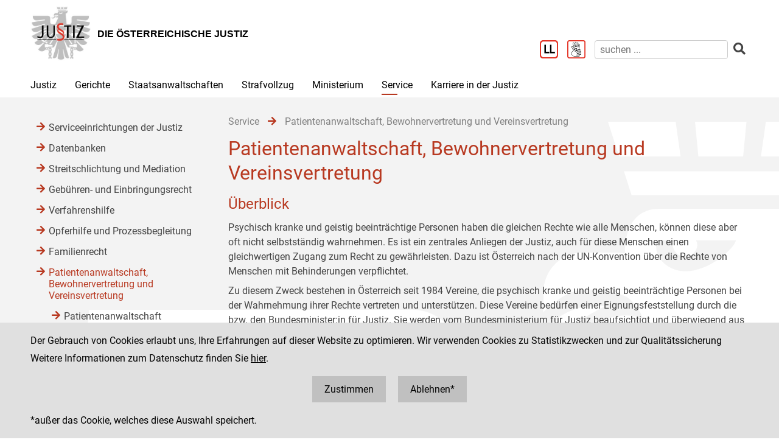

--- FILE ---
content_type: text/html;charset=UTF-8
request_url: https://www.justiz.gv.at/service/patientenanwaltschaft-bewohnervertretung-und-vereinsvertretung.964.de.html;jsessionid=02CB18798E7048DDFEAB14BBE92910EF.s1
body_size: 7834
content:

	<!DOCTYPE HTML>
<html lang="de">
	<head>
		<title>Patientenanwaltschaft, Bewohnervertretung und Vereinsvertretung</title>

	

<meta charset="UTF-8">
<meta name="viewport" content="width=device-width, initial-scale=1.0">
<meta name="robots" content="index,follow">

<meta name="copyright" content="Die österreichische Justiz">



	
	<meta name="keywords" content="">
	







	<link rel="canonical" href="https://justiz.gv.at/service/patientenanwaltschaft-bewohnervertretung-und-vereinsvertretung.964.de.html">
	

<link rel="stylesheet" type="text/css" href="/css/overlay:styles.css?v=-1577248978">

		<link rel="icon" href="/file/overlay/layout/favicon-adler.jpg">
	



<script data-main="/js/overlay:scripts" src="/js/app2?v=-864555958"></script>		



		 
	





	

	

	
	

	</head>
	<body>
		

<div id="page">

	<div class="page-wrapper">
		<a href="#bmj-nav" class="sr-only sr-only-focusable" accesskey="1">Zur Hauptnavigation [1]</a>
		<a href="#content" class="sr-only sr-only-focusable" accesskey="2">Zum Inhalt [2]</a>
		
			<a href="#childnav" class="sr-only sr-only-focusable" accesskey="3">Zum Untermenü [3]</a>
		
	</div>
	
	
		<nav id="mobile-menu" style="display:none"></nav>

<script>
	require(["jquery", "/js/mobile-menu"], function($, Menu){
	
		Menu.init("#mobile-menu", {
			url: "/html/overlay:layout:mobile-menu-data.de.html?key=2c94848b4c3462bf014c4b3b123300eb",
			position: "right",
			title: "justiz.gv.at",
			onload: function(){
				var selected = $("#mobile-menu [data-wgakey=2c94848b4c3462bf014c4b3b123300eb]")
				selected.parent().addClass("selected");
				
					
					
						Menu.openPanel(selected.parents("ul"));
					
				
			}
		})

	})
</script>
	
	
	
	
	
		<header id="header">
	<div class="page-wrapper inner">
		

	<div class="clearfix">

		<div class="logo">
			
		
			<a href="/" title="Home ...">
				<img alt="Logo" class="" src="/file/overlay/layout/justiz_logo.jpg" >				
				<div class="logo-text">
					<div style="line-height:normal">
						
							<div class="header">Die &#246;sterreichische Justiz</div>
						
						<div></div>
					</div>
				</div>
			</a>
		</div>

		<div class="mobile-menu-wrapper">
			<a id="hamburger" class="hamburger" data-mobile_menu="show"><i class="fa fa-bars"></i></a>
		</div>

		<div class="services">

			<div class="langnav">
	
</div>

			<div class="search-box">
				<div class="cols">
					
						<a href="/service/leichter-lesen.bac.de.html" aria-label="Leichter Lesen">
							<img alt="Leichter Lesen" src="/file/overlay/layout/logo_ll.png" class="ll" >
						</a>
					
					
						<a href="/service/inhalte-in-gebaerdensprache.c22.de.html" aria-label="Gebärdensprache">
							<img alt="Gebärdensprache" src="/file/overlay/layout/logo-gs.png" class="ll" >
						</a>
					
					<a class="search-icon" href="/html/overlay:search:render.de.html" aria-label="Websitesuche">
						<i class="fas fa-search"></i>
					</a>
					<form id="search-form" action="/html/overlay:search:render.de.html" role="search">
						<input type="search" name="query" autocomplete="off" placeholder="suchen ..." aria-label="suchen">
						<button type="submit" title="suchen" aria-label="suchen"><i class="fas fa-search"></i></button>
					</form>
				</div>
			</div>

		</div>		
		
	</div>
	

	</div>
</header>
		

<div id="bmj-nav" class="page-wrapper">
	<ul>
		
			<li >
				
				<a data-mainnav="true" href="/justiz/ziele-und-aufgaben.253.de.html">Justiz</a>
				
					<div class="drop-down">
						<div class="page-wrapper">
							
							<div class="children">
								<div class="child"><a href="/justiz/ziele-und-aufgaben.253.de.html">Ziele und Aufgaben</a></div>
							
								<div class="child"><a href="/justiz/leitbild.254.de.html">Leitbild</a></div>
							
								<div class="child"><a href="/justiz/compliance.79b.de.html">Compliance</a></div>
							
								<div class="child"><a href="/justiz/laiengerichtsbarkeit.b47.de.html">Laiengerichtsbarkeit</a></div>
							
								<div class="child"><a href="/justiz/justizbehoerden.8ab4a8a422985de30122a91f9c3962d0.de.html">Justizbeh&#246;rden</a></div>
							
								<div class="child"><a href="/justiz/familien-und-jugendgerichtshilfe/allgemeines.d65.de.html" target="_self" >Familien- und Jugendgerichtshilfe</a></div>
							
								<div class="child"><a href="/justiz/rechtsberufe-in-oesterreich.380.de.html">Rechtsberufe in &#214;sterreich</a></div>
							
								<div class="child"><a href="/justiz/frauenfoerderung.381.de.html">Frauenf&#246;rderung</a></div>
							
								<div class="child"><a href="/justiz/justiz-macht-schule.2c94848b5af5744b015aff9e19a40060.de.html">Justiz macht Schule</a></div>
							
								<div class="child"><a href="/justiz/daten-und-fakten.8ab4a8a422985de30122a920842862de.de.html">Daten und Fakten</a></div>
							
								<div class="child"><a href="/justiz/medienstelle.ebb.de.html">Medienstelle</a></div>
							</div>
						</div>
					</div>
				
			</li>
		
			<li >
				
				<a data-mainnav="true" href="/gerichte/recht-einfach-erklaert.b90.de.html">Gerichte</a>
				
					<div class="drop-down">
						<div class="page-wrapper">
							
							<div class="children">
								<div class="child"><a href="/gerichte/recht-einfach-erklaert.b90.de.html">Recht einfach erkl&#228;rt</a></div>
							
								<div class="child"><a href="/gerichte/gerichtssuche.781.de.html">Gerichtssuche</a></div>
							
								<div class="child"><a href="/gerichte/gerichte-nach-bundeslaendern.782.de.html">Gerichte nach Bundesl&#228;ndern</a></div>
							
								<div class="child"><a href="/gerichte/oberster-gerichtshof.2c9484853f386e94013f38ff9f0303b4.de.html">Oberster Gerichtshof</a></div>
							
								<div class="child"><a href="/gerichte/oberlandesgerichtssprengel-wien.2c94848642ec5e0d0143e223cd2f41aa.de.html">Oberlandesgerichtssprengel Wien</a></div>
							
								<div class="child"><a href="/gerichte/oberlandesgerichtssprengel-graz.2c9484853f60f1650140a0e32d000553.de.html">Oberlandesgerichtssprengel Graz</a></div>
							
								<div class="child"><a href="/gerichte/oberlandesgerichtssprengel-linz.2c9484854227736501427fc6b9271118.de.html">Oberlandesgerichtssprengel Linz</a></div>
							
								<div class="child"><a href="/gerichte/oberlandesgerichtssprengel-innsbruck.2c9484853f386e94013f56939126795e.de.html">Oberlandesgerichtssprengel Innsbruck</a></div>
							
								<div class="child"><a href="/gerichte/bundesverwaltungsgericht.788.de.html">Bundesverwaltungsgericht</a></div>
							</div>
						</div>
					</div>
				
			</li>
		
			<li >
				
				<a data-mainnav="true" href="/staatsanwaltschaften/recht-einfach-erklaert.afa.de.html">Staatsanwaltschaften</a>
				
					<div class="drop-down">
						<div class="page-wrapper">
							
							<div class="children">
								<div class="child"><a href="/staatsanwaltschaften/recht-einfach-erklaert.afa.de.html">Recht einfach erkl&#228;rt</a></div>
							
								<div class="child"><a href="/staatsanwaltschaften/liste-der-staatsanwaltschaften/generalprokuratur-und-oberstaatsanwaltschaften.2c9484853f60f165013f75c5facd5662.de.html">Liste der Staatsanwaltschaften</a></div>
							
								<div class="child"><a href="/staatsanwaltschaften/generalprokuratur.2c9484853f60f165013f7b870acc0f56.de.html">Generalprokuratur</a></div>
							
								<div class="child"><a href="/staatsanwaltschaften/oberstaatsanwaltschaftssprengel-wien.2c94848642ec5e0d0143e2aa53994286.de.html">Oberstaatsanwaltschaftssprengel Wien</a></div>
							
								<div class="child"><a href="/staatsanwaltschaften/oberstaatsanwaltschaftssprengel-graz.2c9484853f60f1650140a1013c100584.de.html">Oberstaatsanwaltschaftssprengel Graz</a></div>
							
								<div class="child"><a href="/staatsanwaltschaften/oberstaatsanwaltschaftssprengel-linz.2c948486422806360142a482ea8b1b9e.de.html">Oberstaatsanwaltschaftssprengel Linz</a></div>
							
								<div class="child"><a href="/staatsanwaltschaften/oberstaatsanwaltschaftssprengel-innsbruck.2c9484853f60f165013f66c3469927c6.de.html">Oberstaatsanwaltschaftssprengel Innsbruck</a></div>
							
								<div class="child"><a href="/wksta/wirtschafts-und-korruptionsstaatsanwaltschaft.312.de.html">Wirtschafts- und Korruptionsstaatsanwaltschaft</a></div>
							</div>
						</div>
					</div>
				
			</li>
		
			<li >
				
				<a data-mainnav="true" href="/strafvollzug/ziele-und-aufgaben.b3e.de.html">Strafvollzug</a>
				
					<div class="drop-down">
						<div class="page-wrapper">
							
							<div class="children">
								<div class="child"><a href="/strafvollzug/recht-einfach-erklaert.c45.de.html">Recht einfach erkl&#228;rt</a></div>
							
								<div class="child"><a href="/strafvollzug/ziele-und-aufgaben.b3e.de.html">Ziele und Aufgaben</a></div>
							
								<div class="child"><a href="/strafvollzug/justizanstalten.2c94848642ec5e0d0143e7f4ec274524.de.html">Justizanstalten</a></div>
							
								<div class="child"><a href="/ja_strafvollzugsakademie/strafvollzugsakademie.b6c.de.html">Strafvollzugsakademie</a></div>
							
								<div class="child"><a href="/ja_wiener-jugendgerichtshilfe/wiener-jugendgerichtshilfe.b69.de.html">Wiener Jugendgerichtshilfe</a></div>
							
								<div class="child"><a href="/strafvollzug/bewaehrungshilfe.37e.de.html">Bew&#228;hrungshilfe</a></div>
							
								<div class="child"><a href="/strafvollzug/statistik/verteilung-des-insassinnen-bzw-insassenstandes.2c94848542ec49810144457e2e6f3de9.de.html">Statistik</a></div>
							
								<div class="child"><a href="/strafvollzug/arbeitswesen.2c94848642ec5e0d014427e62eb95019.de.html">Arbeitswesen</a></div>
							
								<div class="child"><a href="/strafvollzug/jailshop.93a.de.html">Jailshop</a></div>
							
								<div class="child"><a href="/strafvollzug/athleta-spitzensport.e97.de.html">Athleta Spitzensport</a></div>
							
								<div class="child"><a href="/karriere-in-der-justiz/berufsgruppen/justizwachebeamtin-oder-justizwachebeamter.a5c.de.html">Karrierebereich</a></div>
							
								<div class="child"><a href="/strafvollzug/informationsfilm.2c94848b5fbfed8501605aadf53b6dd2.de.html">Informationsfilm</a></div>
							
								<div class="child"><a href="/strafvollzug/elektronisch-ueberwachter-hausarrest.2c94848544ac82a60144c0789c900912.de.html">Elektronisch &#252;berwachter Hausarrest</a></div>
							
								<div class="child"><a href="/strafvollzug/forschung.92c.de.html">Forschung</a></div>
							
								<div class="child"><a href="/strafvollzug/group-counselling.11b8.de.html">Group Counselling</a></div>
							</div>
						</div>
					</div>
				
			</li>
		
			<li >
				
				<a data-mainnav="true" href="/ministerium/bundesministerium-fuer-justiz.954.de.html">Ministerium</a>
				
					<div class="drop-down">
						<div class="page-wrapper">
							
							<div class="children">
								<div class="child"><a href="/ministerium/recht-einfach-erklaert.e56.de.html">Recht einfach erkl&#228;rt</a></div>
							
								<div class="child"><a href="/ministerium/bundesministerium-fuer-justiz.954.de.html">Bundesministerium f&#252;r Justiz</a></div>
							</div>
						</div>
					</div>
				
			</li>
		
			<li class="selected">
				
				<a data-mainnav="true" href="/service/serviceeinrichtungen-der-justiz.959.de.html">Service</a>
				
					<div class="drop-down">
						<div class="page-wrapper">
							
							<div class="children">
								<div class="child"><a href="/service/serviceeinrichtungen-der-justiz.959.de.html">Serviceeinrichtungen der Justiz</a></div>
							
								<div class="child"><a href="/service/datenbanken.ba6.de.html">Datenbanken</a></div>
							
								<div class="child"><a href="/service/streitschlichtung-und-mediation.95a.de.html">Streitschlichtung und Mediation</a></div>
							
								<div class="child"><a href="/service/gebuehren-und-einbringungsrecht.385.de.html">Geb&#252;hren- und Einbringungsrecht </a></div>
							
								<div class="child"><a href="/service/verfahrenshilfe.960.de.html">Verfahrenshilfe</a></div>
							
								<div class="child"><a href="/service/opferhilfe-und-prozessbegleitung.961.de.html">Opferhilfe und Prozessbegleitung</a></div>
							
								<div class="child"><a href="/service/familienrecht.962.de.html">Familienrecht</a></div>
							
								<div class="child"><a href="/service/patientenanwaltschaft-bewohnervertretung-und-vereinsvertretung.964.de.html">Patientenanwaltschaft, Bewohnervertretung und Vereinsvertretung</a></div>
							
								<div class="child"><a href="/service/pauschalreisegesetz.35f.de.html">Pauschalreisegesetz</a></div>
							
								<div class="child"><a href="/service/digitale-justiz.955.de.html">Digitale Justiz</a></div>
							
								<div class="child"><a href="/service/leichter-lesen.bac.de.html">Leichter Lesen</a></div>
							
								<div class="child"><a href="/service/inhalte-in-gebaerdensprache.c22.de.html"> Inhalte in Geb&#228;rdensprache</a></div>
							</div>
						</div>
					</div>
				
			</li>
		
			<li >
				
				<a  href="/karriere-in-der-justiz.9c7.de.html">Karriere in der Justiz</a>
				
					<div class="drop-down">
						<div class="page-wrapper">
							
							<div class="children">
								<div class="child"><a href="/karriere-in-der-justiz/dafuer-stehen-wir.9c8.de.html">Daf&#252;r stehen wir</a></div>
							
								<div class="child"><a href="/karriere-in-der-justiz/berufsgruppen.9c9.de.html">Berufsgruppen</a></div>
							
								<div class="child"><a href="/karriere-in-der-justiz/karrierepfade.9d0.de.html">Karrierepfade</a></div>
							
								<div class="child"><a href="/karriere-in-der-justiz/ausbildungen.a77.de.html">Ausbildungen</a></div>
							
								<div class="child"><a href="/karriere-in-der-justiz/haeufig-gestellte-fragen-(faq).f6f.de.html">H&#228;ufig gestellte Fragen (FAQ) </a></div>
							
								<div class="child"><a href="/karriere-in-der-justiz/ausschreibungen.dc5.de.html">Ausschreibungen</a></div>
							
								<div class="child"><a href="/karriere-in-der-justiz/besetzungsergebnisse.dc8.de.html">Besetzungsergebnisse</a></div>
							
								<div class="child"><a href="/karriere-in-der-justiz/veranstaltungen.e34.de.html">Veranstaltungen</a></div>
							
								<div class="child"><a href="/karriere-in-der-justiz/berufe-fuer-berufene.dc6.de.html">&#34;Berufe f&#252;r Berufene&#34;</a></div>
							</div>
						</div>
					</div>
				
			</li>
		
	</ul>
</div>
		
					
			<div id="content">
	<div class="page-wrapper inner clearfix">
		
		<div class="centercol left">
			<header class="header">
				
		
			
			
				
					<nav class="pathnav">

	<ul class="horizontal" vocab="https://schema.org/" typeof="BreadcrumbList">
		
			<li property="itemListElement" typeof="ListItem">
    			<a property="item" typeof="WebPage" href="/service/serviceeinrichtungen-der-justiz.959.de.html" class="wga-urltype-int">
      				<span property="name">Service</span>
      			</a>
    			<meta property="position" content="1"/>
    			<span class="divider">
							<i class="fa fa-arrow-right"></i>
						</span>
    		</li>
		
			<li property="itemListElement" typeof="ListItem">
    			<a property="item" typeof="WebPage" href="/service/patientenanwaltschaft-bewohnervertretung-und-vereinsvertretung.964.de.html" class="wga-urltype-int">
      				<span property="name">Patientenanwaltschaft, Bewohnervertretung und Vereinsvertretung</span>
      			</a>
    			<meta property="position" content="2"/>
    			
    		</li>
		
	</ul>

</nav>
								
			
		
	
			</header>
			<main class="content rtf">
				
		



<h1>
	Patientenanwaltschaft, Bewohnervertretung und Vereinsvertretung<br>
</h1>












	
	
		<div class="content-modules" id="content-modules-be1f4572bb389702197a4cd1cac722f1" style="opacity:0;transition:opacity .2s">
			<div style="" id="module-cm_rtf_default" class="module module-cm_rtf  first-child
			last-child
			odd-child"><div class="rtf">
	<h2>Überblick</h2>
<p align="justify">Psychisch kranke und geistig beeinträchtige Personen haben die gleichen Rechte wie alle Menschen, können diese aber oft nicht selbstständig wahrnehmen. Es ist ein zentrales Anliegen der Justiz, auch für diese Menschen einen gleichwertigen Zugang zum Recht zu gewährleisten. Dazu ist Österreich nach der UN-Konvention über die Rechte von Menschen mit Behinderungen verpflichtet.</p>
<p align="justify">Zu diesem Zweck bestehen in Österreich seit 1984 Vereine, die psychisch kranke und geistig beeinträchtige Personen bei der Wahrnehmung ihrer Rechte vertreten und unterstützen. Diese Vereine bedürfen einer Eignungsfeststellung durch die bzw. den Bundesminister:in für Justiz. Sie werden vom Bundesministerium für Justiz beaufsichtigt und überwiegend aus öffentlichen Mitteln (Bund) finanziert.</p>
<div align="justify">
    Nach dem Erwachsenenschutzvereinsgesetz (ErwSchVG) sind diesen Vereinen folgende 
    <strong>Aufgaben </strong>
     übertragen:
</div>
<div align="justify">
    <br>
</div>
<ul>
    <li>
        <p align="justify">
            Die Vereine können vom Gericht – primär für Personen, die einer besonders qualifizierten professionellen Betreuung und Vertretung bedürfen – zum gerichtlichen Erwachsenenvertreter bestellt werden (<strong>Vereinsvertretung</strong>).
        </p>
    </li>
</ul>
<p align="justify"></p>
<ul>
    <li>
        <div align="justify">
            <p>
                Die Vereine vertreten Patient*innen von psychiatrischen Anstalten bei der Wahrnehmung ihrer persönlichen Rechte (<strong>Patientanwaltschaft</strong>).
            </p>
        </div>
    </li>
</ul>
<p align="justify"></p>
<ul>
    <li>
        <div align="justify">
            <p>
                Die Vereine vertreten Bewohner:innen von Heimen bei der Wahrnehmung ihres Rechts auf persönliche Freiheit (<strong>Bewohnervertretung</strong>).
            </p>
        </div>
    </li>
</ul>
<div align="justify">
    <br>
</div>
<h2>Die anerkannten Vereine</h2>
<p align="justify">Die Dienstleistungen der Vereinsvertretung, Patientenanwaltschaft und Bewohnervertretung stehen österreichweit zur Verfügung. Derzeit ist die Eignung von vier Vereinen festgestellt:</p>
<ul>
    <li>
        <p align="justify">VertretungsNetz – Erwachsenenvertretung, Patientenanwaltschaft, Bewohnervertretung: für die Bundesländer Burgenland, Kärnten, Oberösterreich, Steiermark, Tirol und Wien sowie Teile der Bundesländer Niederösterreich (Weinviertel) und Salzburg (Salzburg Stadt und Flachgau)</p>
    </li>
</ul>
<p align="justify"></p>
<ul>
    <li>
        <p align="justify">Niederösterreichischer Landesverein für Erwachsenenschutz - Erwachsenenvertretung, Bewohnervertretung: für den Großteil des Bundeslandes Niederösterreich</p>
    </li>
</ul>
<p align="justify"></p>
<ul>
    <li>
        <p align="justify">Verein Erwachsenenvertretung Salzburg: für den Großteil des Bundeslandes Salzburg</p>
    </li>
</ul>
<p align="justify"></p>
<ul>
    <li>
        <p align="justify">Verein ifs Erwachsenenvertretung, Patientenanwaltschaft und Bewohnervertretung: für das Bundesland Vorarlberg.</p>
    </li>
</ul>
<div align="justify">
    <br>
</div>
<h2>Information und Beratung</h2>
<p align="justify">Nähere Informationen zu diesen Vereinen und zu ihrem Leistungsangebot erhalten Sie unter folgenden Kontaktadressen:&nbsp;</p>
<div align="justify">
    <br>
</div>
<p align="left">
    <b>VertretungsNetz</b>
     – Erwachsenenvertretung, Patientenanwaltschaft, Bewohnervertretung 
    <br>
     Ungargasse 66&nbsp; Stiege 2/3. OG, 1030 Wien 
    <br>
     Tel.: 01/3304600 
    <br>
     E-Mail: 
    <a href="mailto:verein@vsp.at" _nodup="30924">verein@vertretungsnetz.at</a>
    <br>
     Internet: 
    <a href="http://www.vertretungsnetz.at/" _nodup="30924" data-wga-urlinfo="exturl|http://www.vertretungsnetz.at/" class="wga-urltype-exturl" target="_blank" title="" data-target="default">www.vertretungsnetz.at</a>
</p>
<div align="justify">
    <br>
</div>
<p align="left">
    <b>Niederösterreichischer Landesverein für Erwachsenenschutz</b>
     - Erwachsenenvertretung und Bewohnervertretung 
    <br>
     Zentrale: Bräuhausgasse 5/2. Stock, 3100 St. Pölten 
    <br>
     Tel.: 02742/77175&nbsp; 
    <br>
     E-Mail: 
    <a href="mailto:sachwalterschaft@noelv.at" _nodup="30924">erwachsenenschutz@noelv.at</a>
    <br>
     Internet: 
    <a href="http://www.noelv.at/" _nodup="30924" data-wga-urlinfo="exturl|http://www.noelv.at/" class="wga-urltype-exturl" target="_blank" title="" data-target="default">www.noelv.at</a>
</p>
<div align="justify">
    <br>
</div>
<p align="justify">
    <b>Verein Erwachsenenvertretung Salzburg</b>
    <br>
     Zentrale: Hauptstraße 91d, 5600 St. Johann im Pongau 
    <br>
     Tel.: 06412/6706&nbsp; 
    <br>
     E-Mail: 
    <a href="mailto:office@sachwalter.co.at" _nodup="30924">office@erwachsenenvertretung.at</a>
    <br>
     Internet: 
    <a href="https://www.erwachsenenvertretung.at/" _nodup="30924" data-wga-urlinfo="exturl|https://www.erwachsenenvertretung.at/" class="wga-urltype-exturl" title="" data-target="default" target="_blank">www.erwachsenenvertretung.at</a>
</p>
<div align="justify">
    <br>
</div>
<p>
    <span style="font-weight: bold;">Verein ifs Erwachsenenvertretung, Patientenanwaltschaft und Bewohnervertretung</span>
    <br>
     E-Mail:&nbsp; 
    <a class="wga-urltype-exturl" href="mailto:sachwalterschaft@ifs.at" data-wga-urlinfo="exturl|mailto:sachwalterschaft@ifs.at"  _nodup="30924" title="" data-target="default">erwachsenenvertretung@ifs.at</a>
     &nbsp;-&nbsp; 
    <a href="mailto:patientenanwaltschaft@ifs.at" data-wga-urlinfo="exturl|mailto:patientenanwaltschaft@ifs.at" class="wga-urltype-exturl" title="" data-target="default">patientenanwaltschaft@ifs.at</a>
     &nbsp;-&nbsp; 
    <a href="mailto:bewohnervertretung@ifs.at" data-wga-urlinfo="exturl|mailto:bewohnervertretung@ifs.at" class="wga-urltype-exturl" title="" data-target="default">bewohnervertretung@ifs.at</a>
    <br>
     Internet: 
    <a href="https://www.ifs.at" _nodup="30924" data-wga-urlinfo="exturl|https://www.ifs.at" class="wga-urltype-exturl" title="" data-target="default" target="_blank">www.ifs.at</a>
</p>
<p>
    Standort Feldkirch, Johannitergasse 6, 6800 Feldkirch 
    <br>
     Telefonnummer: 05 1755 591 
    <br>
     Faxnummer: 05 1755 9591 
    </p>
    <p>
     Standort Hohenems, Kaiser-Franz-Josef-Straße 6a, 6845 Hohenems 
    <br>
     Telefonnummer: 05 1755 590 
    <br>
     Faxnummer: 05 1755 9590 
    <br>
    <br>
</p>
<br>
</div></div>
		</div>
		
		
			<script >require(["jquery"], function($){$("#content-modules-be1f4572bb389702197a4cd1cac722f1").css("opacity", 1);})</script>
		
		
	

	
			</main>
			
		</div>
		
		
		
		<div class="leftcol">
			
		<div id="childnav">
			



	
		
		
			<nav class="childnav">
				<ul>
					
					
			<li>
		
	<a class="wga-urltype-int"  href="/service/serviceeinrichtungen-der-justiz.959.de.html">Serviceeinrichtungen der Justiz</a>
	
	
	
</li> 
		
			<li>
		
	<a class="wga-urltype-int"  href="/service/datenbanken.ba6.de.html">Datenbanken</a>
	
	
	
</li> 
		
			<li>
		
	<a class="wga-urltype-int"  href="/service/streitschlichtung-und-mediation.95a.de.html">Streitschlichtung und Mediation</a>
	
	
	
</li> 
		
			<li>
		
	<a class="wga-urltype-int"  href="/service/gebuehren-und-einbringungsrecht.385.de.html">Gebühren- und Einbringungsrecht </a>
	
	
	
</li> 
		
			<li>
		
	<a class="wga-urltype-int"  href="/service/verfahrenshilfe.960.de.html">Verfahrenshilfe</a>
	
	
	
</li> 
		
			<li>
		
	<a class="wga-urltype-int"  href="/service/opferhilfe-und-prozessbegleitung.961.de.html">Opferhilfe und Prozessbegleitung</a>
	
	
	
</li> 
		
			<li>
		
	<a class="wga-urltype-int"  href="/service/familienrecht.962.de.html">Familienrecht</a>
	
	
	
</li> 
		
			<li>
		
	<a class="wga-urltype-int selected current"  href="/service/patientenanwaltschaft-bewohnervertretung-und-vereinsvertretung.964.de.html">Patientenanwaltschaft, Bewohnervertretung und Vereinsvertretung</a>
	
	
	
		
		
			<ul>
				
			<li>
		
	<a class="wga-urltype-int"  href="/service/patientenanwaltschaft-bewohnervertretung-und-vereinsvertretung/patientenanwaltschaft.b4.de.html">Patientenanwaltschaft</a>
	
	
	
</li>
		
			<li>
		
	<a class="wga-urltype-int"  href="/service/patientenanwaltschaft-bewohnervertretung-und-vereinsvertretung/bewohnervertretung.b5.de.html">Bewohnervertretung</a>
	
	
	
</li>
		
			<li>
		
	<a class="wga-urltype-int"  href="/service/patientenanwaltschaft-bewohnervertretung-und-vereinsvertretung/erwachsenenvertretung.2c94848b4c3462bf014c4b438fc100fd.de.html">Erwachsenenvertretung</a>
	
	
	
</li>
		
			<li>
		
	<a class="wga-urltype-int"  href="/service/patientenanwaltschaft-bewohnervertretung-und-vereinsvertretung/praxisbroschuere-zum-heimaufenthaltsgesetz.ab.de.html">Praxisbroschüre zum Heimaufenthaltsgesetz</a>
	
	
	
</li>
		
			<li>
		
	<a class="wga-urltype-int"  href="/service/patientenanwaltschaft-bewohnervertretung-und-vereinsvertretung/sonderrichtlinien-vereinssachwalterschaft-patientenanwaltschaft-bewohnervertreter.78e.de.html">Sonderrichtlinien Vereinssachwalterschaft, Patientenanwaltschaft, Bewohnervertreter</a>
	
	
	
</li>
		
			</ul>
		
	
	
</li> 
		
			<li>
		
	<a class="wga-urltype-int"  href="/service/pauschalreisegesetz.35f.de.html">Pauschalreisegesetz</a>
	
	
	
</li> 
		
			<li>
		
	<a class="wga-urltype-int"  href="/service/digitale-justiz.955.de.html">Digitale Justiz</a>
	
	
	
</li> 
		
			<li>
		
	<a class="wga-urltype-int"  href="/service/leichter-lesen.bac.de.html">Leichter Lesen</a>
	
	
	
</li> 
		
			<li>
		
	<a class="wga-urltype-int"  href="/service/inhalte-in-gebaerdensprache.c22.de.html"> Inhalte in Gebärdensprache</a>
	
	
	
</li> 
		
					
				</ul>
			</nav>
		
	


		</div>
		






	
		
	
	

	
		</div>
		
	</div>
</div>
		
	

	<footer id="footer">
	<div class="page-wrapper inner clearfix">
		

	<div class="kacheln rtf">
		
			
			
			
				<div class="kachel">
					<p>Die österreichische Justiz</p><p>					Bundesministerium für Justiz</p><p><a class="wga-urltype-int" data-wga-urlinfo="int|8ab4a8a422985de301229895ea7a0062"  href="/">justiz.gv.at</a></p><p><a href="http://bmj.gv.at" class="wga-urltype-exturl" data-wga-urlinfo="exturl|http://bmj.gv.at"  target="_blank">bmj.gv.at</a></p><p><a href="https://justizonline.gv.at" class="wga-urltype-exturl" data-wga-urlinfo="exturl|https://justizonline.gv.at"  target="_blank">justizonline.gv.at</a></p>
				</div>
				<div class="kachel">
					<p>Palais Trautson</p>					Museumstraße 7<br>1070 Wien<br>
				</div>
			
		
		<div class="kachel">
			
			<p>Social Media Kanäle<br>der Justiz und des BMJ</p>
			<div class="social">
				<a target="_blank" href="https://www.linkedin.com/company/bmj-bundesministerium-fuer-justiz" title="LinkedIn">
					<i class="fab fa-linkedin-in"></i>
				</a>
				<a target="_blank" href="https://www.youtube.com/@bundesministeriumfurjustiz3512" title="YouTube">
					<i class="fab fa-youtube"></i>
				</a>
				<a target="_blank" href="https://www.facebook.com/bmjaut" title="Facebook">
					<i class="fab fa-facebook-f"></i>
				</a>
				<a target="_blank" href="https://www.instagram.com/bmj_aut" title="Instagram">
					<i class="fab fa-instagram"></i>
				</a>
			</div>
		</div>
		<div class="kachel">
			
	<div class="servicenav">
		
			<ul>
				<li >
					<a href="/kontakt.1ab.de.html">
						Kontakt
					</a>
				</li>
			
		
			
				<li >
					<a href="/impressum.1ac.de.html">
						Impressum
					</a>
				</li>
			
		
			
				<li >
					<a href="/datenschutz.92.de.html">
						Datenschutz
					</a>
				</li>
			
		
			
				<li >
					<a href="/barrierefreiheit.234.de.html">
						Barrierefreiheit
					</a>
				</li>
			
		
			
				<li class="last">
					<a href="https://www.bkms-system.net/justiz">
						Hinweisgeber:innenplattform (für Mitarbeiter:innen)
					</a>
				</li>
			</ul>
		
	</div>

		</div>
	</div>

	</div>
</footer>
</div>


	<div id="$ajaxDiv_2d0c8f9378420102639c0db7756ea12"><div id="$ajaxContentDiv_2d0c8f9378420102639c0db7756ea12"><script>WGA.ajax.info["2d0c8f9378420102639c0db7756ea12"]="[base64]";</script><script>WGA.portlet.register({"portletKey":"2d0c8f9378420102639c0db7756ea12","parentKeys":[]});</script><script>WGA.portlet.registerState('2d0c8f9378420102639c0db7756ea12', 'gson##[base64]', '319b2378aa3ab27e6d034ab54a490b5c', true, true, false);
</script></div></div>

	</body>
</html>


--- FILE ---
content_type: text/html;charset=UTF-8
request_url: https://www.justiz.gv.at/html/overlay:layout:mobile-menu-data.de.html?key=2c94848b4c3462bf014c4b3b123300eb
body_size: 16435
content:




	<ul>
		<li>
			<a data-wgakey="8ab4a8a422985de301229895ea7a0062" href="/">Home</a>
			
	<ul>
		
			<li>
				<a data-wgakey="8ab4ac8322985dd501229ce2e2d80091" href="/justiz/ziele-und-aufgaben.253.de.html">Justiz</a>
				
	<ul>
		
			<li>
				<a data-wgakey="8ab4ac8322985dd501229d51f74800f7" href="/justiz/ziele-und-aufgaben.253.de.html">Ziele und Aufgaben</a>
				
	<ul>
		
			<li>
				<a data-wgakey="8ab4a8a422985de30122a922702962f3" href="/justiz/ziele-und-aufgaben/unabhaengige-rechtsprechung.8ab4a8a422985de30122a922702962f3.de.html">Unabh&#228;ngige Rechtsprechung</a>
				
			</li>
		
			<li>
				<a data-wgakey="8ab4a8a422985de30122a9230b7e62fa" href="/justiz/ziele-und-aufgaben/prinzipien.8ab4a8a422985de30122a9230b7e62fa.de.html">Prinzipien</a>
				
			</li>
		
			<li>
				<a data-wgakey="8ab4a8a422985de30122a9236bde6301" href="/justiz/ziele-und-aufgaben/strafvollzug.8ab4a8a422985de30122a9236bde6301.de.html">Strafvollzug</a>
				
			</li>
		
	</ul>

			</li>
		
			<li>
				<a data-wgakey="2c94848a5da1e13a015e31ffb24e0d0c" href="/justiz/leitbild.254.de.html">Leitbild</a>
				
			</li>
		
			<li>
				<a data-wgakey="2c94848b6ff7074f0170a44466a746eb" href="/justiz/compliance.79b.de.html">Compliance</a>
				
			</li>
		
			<li>
				<a data-wgakey="2c92fd167f40f090017f7441a7ce3ca6" href="/justiz/laiengerichtsbarkeit.b47.de.html">Laiengerichtsbarkeit</a>
				
	<ul>
		
			<li>
				<a data-wgakey="2c92fd167f40f090017f744635c63cbd" href="/justiz/laiengerichtsbarkeit/wie-funktioniert-die-bestellung.b48.de.html">Wie funktioniert die Bestellung?</a>
				
			</li>
		
			<li>
				<a data-wgakey="2c92fd167f40f090017f744a71da3cca" href="/justiz/laiengerichtsbarkeit/was-sind-geschworene.b49.de.html">Was sind Geschworene?</a>
				
			</li>
		
			<li>
				<a data-wgakey="2c92fd167f40f090017f744c7e6f3cd7" href="/justiz/laiengerichtsbarkeit/was-sind-schoeffinnen-schoeffen.b4a.de.html">Was sind Sch&#246;ffinnen:Sch&#246;ffen?</a>
				
			</li>
		
			<li>
				<a data-wgakey="2c92fd167f40f090017f744eb2853ce4" href="/justiz/laiengerichtsbarkeit/was-muss-ich-tun-wenn-ich-bestellt-werde.b4b.de.html">Was muss ich tun, wenn ich bestellt werde?</a>
				
			</li>
		
	</ul>

			</li>
		
			<li>
				<a data-wgakey="8ab4a8a422985de30122a91f9c3962d0" href="/justiz/justizbehoerden.8ab4a8a422985de30122a91f9c3962d0.de.html">Justizbeh&#246;rden</a>
				
	<ul>
		
			<li>
				<a data-wgakey="8ab4a8a422985de30122a923be836308" href="/justiz/justizbehoerden/gerichte.8ab4a8a422985de30122a923be836308.de.html">Gerichte</a>
				
	<ul>
		
			<li>
				<a data-wgakey="8ab4a8a422985de30122a924323c630f" href="/justiz/justizbehoerden/gerichte/bezirksgerichte.8ab4a8a422985de30122a924323c630f.de.html">Bezirksgerichte</a>
				
			</li>
		
			<li>
				<a data-wgakey="8ab4a8a422985de30122a924a3266316" href="/justiz/justizbehoerden/gerichte/landesgerichte-(gerichtshoefe-erster-instanz).8ab4a8a422985de30122a924a3266316.de.html">Landesgerichte (Gerichtsh&#246;fe erster Instanz)</a>
				
			</li>
		
			<li>
				<a data-wgakey="8ab4a8a422985de30122a9256434631d" href="/justiz/justizbehoerden/gerichte/oberlandesgerichte-(gerichtshoefe-zweiter-instanz).8ab4a8a422985de30122a9256434631d.de.html">Oberlandesgerichte (Gerichtsh&#246;fe zweiter Instanz)</a>
				
			</li>
		
			<li>
				<a data-wgakey="8ab4a8a422985de30122a925cb986324" href="/justiz/justizbehoerden/gerichte/vollzugsgerichte.8ab4a8a422985de30122a925cb986324.de.html">Vollzugsgerichte</a>
				
			</li>
		
			<li>
				<a data-wgakey="8ab4a8a422985de30122a9263e67632b" href="/justiz/justizbehoerden/gerichte/oberster-gerichtshof.8ab4a8a422985de30122a9263e67632b.de.html">Oberster Gerichtshof</a>
				
			</li>
		
			<li>
				<a data-wgakey="8ab4a8a422985de30122a927b1fc6340" href="/justiz/justizbehoerden/gerichte/instanzenzug.787.de.html">Instanzenzug</a>
				
			</li>
		
			<li>
				<a data-wgakey="2c94848b6ff7074f0170626a5ead4681" href="/gerichte/bundesverwaltungsgericht.788.de.html">Bundesverwaltungsgericht</a>
				
			</li>
		
			<li>
				<a data-wgakey="8ab4a8a422985de30122a926c4316332" href="/justiz/justizbehoerden/gerichte/gerichtshoefe-des-oeffentlichen-rechts.8ab4a8a422985de30122a926c4316332.de.html">Gerichtsh&#246;fe des &#246;ffentlichen Rechts</a>
				
			</li>
		
			<li>
				<a data-wgakey="8ab4a8a422985de30122a9272fcc6339" href="/justiz/justizbehoerden/gerichte/schiedsgerichte.8ab4a8a422985de30122a9272fcc6339.de.html">Schiedsgerichte</a>
				
			</li>
		
	</ul>

			</li>
		
			<li>
				<a data-wgakey="8ab4a8a422985de30122a92877dc6347" href="/justiz/justizbehoerden/staatsanwaltschaften.8ab4a8a422985de30122a92877dc6347.de.html">Staatsanwaltschaften</a>
				
	<ul>
		
			<li>
				<a data-wgakey="8ab4a8a422985de30122a928e3e5634e" href="/justiz/justizbehoerden/staatsanwaltschaften/staatsanwaltschaften.8ab4a8a422985de30122a928e3e5634e.de.html">Staatsanwaltschaften</a>
				
			</li>
		
			<li>
				<a data-wgakey="8ab4a8a422985de30122a929678c6355" href="/justiz/justizbehoerden/staatsanwaltschaften/wirtschafts-und-korruptionsstaatsanwaltschaft.8ab4a8a422985de30122a929678c6355.de.html">Wirtschafts- und Korruptionsstaatsanwaltschaft</a>
				
			</li>
		
			<li>
				<a data-wgakey="8ab4a8a422985de30122a929dcdb635c" href="/justiz/justizbehoerden/staatsanwaltschaften/oberstaatsanwaltschaften.8ab4a8a422985de30122a929dcdb635c.de.html">Oberstaatsanwaltschaften</a>
				
			</li>
		
			<li>
				<a data-wgakey="8ab4a8a422985de30122a92a68236363" href="/justiz/justizbehoerden/staatsanwaltschaften/generalprokuratur.8ab4a8a422985de30122a92a68236363.de.html">Generalprokuratur</a>
				
			</li>
		
			<li>
				<a data-wgakey="2c94848525f84a630132636d16d256d8" href="/justiz/justizbehoerden/staatsanwaltschaften/einstellungsentscheidungen.2c94848525f84a630132636d16d256d8.de.html">Einstellungsentscheidungen </a>
				
			</li>
		
	</ul>

			</li>
		
			<li>
				<a data-wgakey="8ab4a8a422985de30122a92ae1c8636a" href="/justiz/justizbehoerden/strafvollzug.8ab4a8a422985de30122a92ae1c8636a.de.html">Strafvollzug</a>
				
	<ul>
		
			<li>
				<a data-wgakey="8ab4a8a422985de30122a92b4c1b6371" href="/justiz/justizbehoerden/strafvollzug/justizanstalten.8ab4a8a422985de30122a92b4c1b6371.de.html">Justizanstalten</a>
				
			</li>
		
	</ul>

			</li>
		
			<li>
				<a data-wgakey="2c94848525f84a63012d99af52473218" href="/justiz/justizbehoerden/aufsichtsbehoerde-fuer-verwertungsgesellschaften.2c94848525f84a63012d99af52473218.de.html">Aufsichtsbeh&#246;rde f&#252;r Verwertungsgesellschaften</a>
				
			</li>
		
			<li>
				<a data-wgakey="8ab4a8a422985de30122a92c3e89637f" href="/justiz/justizbehoerden/bundeskartellanwalt.36c.de.html">Bundeskartellanwalt</a>
				
			</li>
		
			<li>
				<a data-wgakey="2c94848b60c168850160e8e546f3528b" href="/justiz/justizbehoerden/datenschutzbehoerde.785.de.html">Datenschutzbeh&#246;rde</a>
				
			</li>
		
	</ul>

			</li>
		
			<li>
				<a data-wgakey="2c9484853f60f165013f65bf00681aeb" href="/justiz/familien-und-jugendgerichtshilfe/allgemeines.d65.de.html" target="_self" >Familien- und Jugendgerichtshilfe</a>
				
	<ul>
		
			<li>
				<a data-wgakey="2c92fd15896e3d9c018bf144a17823dc" href="/justiz/familien-und-jugendgerichtshilfe/allgemeines.d65.de.html">Allgemeines</a>
				
			</li>
		
			<li>
				<a data-wgakey="2c92fd1595ffd3cd01960001442b0027" href="/service/familienrecht/obsorge-und-kontaktrecht/familiengerichtshilfe.fed.de.html" target="_self" >Familiengerichtshilfe</a>
				
			</li>
		
			<li>
				<a data-wgakey="2c94848b51c98d610152cffee7e93500" href="/justiz/familien-und-jugendgerichtshilfe/jugendgerichtshilfe.2c94848b51c98d610152cffee7e93500.de.html">Jugendgerichtshilfe</a>
				
			</li>
		
			<li>
				<a data-wgakey="2c94848644976a110144abebe80804b7" href="/justiz/familien-und-jugendgerichtshilfe/kontaktdaten-und-telefonnummern-der-familien-und-jugendgerichtshilfe.2c94848644976a110144abebe80804b7.de.html">Kontaktdaten und Telefonnummern der Familien- und Jugendgerichtshilfe</a>
				
			</li>
		
			<li>
				<a data-wgakey="2c9484853f60f165013f6676957c2523" href="/justiz/familien-und-jugendgerichtshilfe/entwicklung-der-familien-und-jugendgerichtshilfe.1e3.de.html">Entwicklung der Familien- und Jugendgerichtshilfe</a>
				
			</li>
		
			<li>
				<a data-wgakey="2c92fd15896e3d9c018bf14f2ca42524" href="/justiz/familien-und-jugendgerichtshilfe/fragen-antworten.d66.de.html">Fragen &#38; Antworten</a>
				
			</li>
		
	</ul>

			</li>
		
			<li>
				<a data-wgakey="8ab4a8a422985de30122a920178362d7" href="/justiz/rechtsberufe-in-oesterreich.380.de.html">Rechtsberufe in &#214;sterreich</a>
				
			</li>
		
			<li>
				<a data-wgakey="2c9484852308c2a601230f0ff6a70141" href="/justiz/frauenfoerderung.381.de.html">Frauenf&#246;rderung</a>
				
			</li>
		
			<li>
				<a data-wgakey="2c94848b5af5744b015aff9e19a40060" href="/justiz/justiz-macht-schule.2c94848b5af5744b015aff9e19a40060.de.html">Justiz macht Schule</a>
				
	<ul>
		
			<li>
				<a data-wgakey="2c94848b5af5744b015affbbaaed0087" href="/justiz/justiz-macht-schule/kontakt-(-justiz-macht-schule-).2c94848b5af5744b015affbbaaed0087.de.html">Kontakt (&#8222;Justiz macht Schule&#8220;)</a>
				
			</li>
		
	</ul>

			</li>
		
			<li>
				<a data-wgakey="8ab4a8a422985de30122a920842862de" href="/justiz/daten-und-fakten.8ab4a8a422985de30122a920842862de.de.html">Daten und Fakten</a>
				
	<ul>
		
			<li>
				<a data-wgakey="2c94848525f84a630132fdbd2cc85c91" href="/justiz/daten-und-fakten/sicherheitsberichte.bc7.de.html">Sicherheitsberichte</a>
				
			</li>
		
			<li>
				<a data-wgakey="2c92fd1680b370c0018170c4deb369fc" href="/justiz/daten-und-fakten/umsatz.b7d.de.html">Umsatz</a>
				
			</li>
		
			<li>
				<a data-wgakey="8ab4a8a422985de30122a92fc5bc63a9" href="/justiz/daten-und-fakten/personalstand-in-der-justiz.8ab4a8a422985de30122a92fc5bc63a9.de.html">Personalstand in der Justiz</a>
				
			</li>
		
			<li>
				<a data-wgakey="8ab4a8a422985de30122a9319a0e63c5" href="/justiz/daten-und-fakten/qualitaet-und-akzeptanz-gerichtlicher-entscheidungen.8ab4a8a422985de30122a9319a0e63c5.de.html">Qualit&#228;t und Akzeptanz gerichtlicher Entscheidungen</a>
				
			</li>
		
			<li>
				<a data-wgakey="8ab4a8a422985de30122a92f257563a2" href="/justiz/daten-und-fakten/taetigkeit-der-gerichte-und-staatsanwaltschaften.1e6.de.html">T&#228;tigkeit der Gerichte und Staatsanwaltschaften</a>
				
			</li>
		
			<li>
				<a data-wgakey="8ab4a8a422985de30122a93207ad63cc" href="/justiz/daten-und-fakten/verfahrensdauer.1e7.de.html">Verfahrensdauer</a>
				
			</li>
		
	</ul>

			</li>
		
			<li>
				<a data-wgakey="2c92fd15919da43a01922e4c4be50aa2" href="/justiz/medienstelle.ebb.de.html">Medienstelle</a>
				
	<ul>
		
			<li>
				<a data-wgakey="2c94848542ec498101439781f35e1949" href="/justiz/medienstelle/aktuelles.ebc.de.html">Aktuelles</a>
				
	<ul>
		
			<li>
				<a data-wgakey="2c92fd15982be081019ae46470f51ce1" href="/sta-salzburg/staatsanwaltschaft-salzburg/medienstelle/aktuelles/grosser-andrang-zur-ersten-salzburger-schueler-innenkonferenz-zum-thema-cyberbedrohungen.119e.de.html">Gro&#223;er Andrang zur ersten Salzburger Sch&#252;ler:innenkonferenz zum Thema Cyberbedrohungen</a>
				
			</li>
		
			<li>
				<a data-wgakey="2c92fd15982be081019ada07c33b4bc1" href="/olg-innsbruck/oberlandesgericht-innsbruck/medienkompetenzstelle/aktuelles/2025/visio-innsbruck.119c.de.html">VISIO Innsbruck</a>
				
			</li>
		
			<li>
				<a data-wgakey="2c92fd16982be6f7019ad9e6a5ba5555" href="/olg-innsbruck/oberlandesgericht-innsbruck/medienkompetenzstelle/aktuelles/2025/forum-justiz-talk-in-court.119a.de.html">FORUM JUSTIZ: Talk in Court</a>
				
			</li>
		
			<li>
				<a data-wgakey="2c92fd15982be081019abaf5045f07ac" href="/sta-salzburg/staatsanwaltschaft-salzburg/medienstelle/aktuelles/staatsanwaltschaft-salzburg-auf-der-berufsinfomesse.1192.de.html">Staatsanwaltschaft Salzburg auf der Berufsinfomesse</a>
				
			</li>
		
			<li>
				<a data-wgakey="2c92fd15982be081019a9195e6303b54" href="/osta-graz/oberstaatsanwaltschaft-graz/aktuelles/2025/studierende-waren-interessiert-an-berufsmoeglichkeiten-in-der-justiz.118e.de.html">Studierende waren interessiert an Berufsm&#246;glichkeiten in der Justiz</a>
				
			</li>
		
			<li>
				<a data-wgakey="2c92fd15982be081019a817e0dee7742" href="/osta-linz/oberstaatsanwaltschaft-linz/medienstelle/aktuelles/fortbildungsveranstaltung-fuer-staatsanwaeltinnen-und-staatsanwaelte.1188.de.html">Fortbildungsveranstaltung f&#252;r Staatsanw&#228;ltinnen und Staatsanw&#228;lte</a>
				
			</li>
		
			<li>
				<a data-wgakey="2c92fd15982be081019a54731cce0275" href="/olg-graz/oberlandesgericht-graz/medienstelle/aktuelles/aktuelles-2025/landesgericht-klagenfurt-unter-neuer-leitung.111d.de.html">Landesgericht Klagenfurt unter neuer Leitung</a>
				
			</li>
		
			<li>
				<a data-wgakey="2c92fd15982be081019a5470061500f4" href="/olg-graz/oberlandesgericht-graz/medienstelle/aktuelles/aktuelles-2025/mit-comics-gegen-ausgrenzung-ausstellung-am-oberlandesgericht-graz-feierlich-eroeffnet.1176.de.html">Mit Comics gegen Ausgrenzung: Ausstellung am Oberlandesgericht Graz feierlich er&#246;ffnet</a>
				
			</li>
		
			<li>
				<a data-wgakey="2c92fd15982be081019a542b89ae7ae1" href="/justiz/medienstelle/aktuelles/handwerk-das-sitzt-weihnachtsmarkt-im-justizpalast.117a.de.html">&#8222;Handwerk, das sitzt&#8220; &#8211; Weihnachtsmarkt im Justizpalast</a>
				
			</li>
		
			<li>
				<a data-wgakey="2c92fd15982be081019a2f523aac2eb3" href="/olg-linz/oberlandesgericht-linz/medienstelle/aktuelles/projektabschluss-von-sicher-im-digitalen-landesgericht-steyr-setzt-zeichen-fuer-digitale-aufklaerung.116e.de.html">Projektabschluss von &#8218;Sicher im Digitalen&#8216;: Landesgericht Steyr setzt Zeichen f&#252;r digitale Aufkl&#228;rung</a>
				
			</li>
		
			<li>
				<a data-wgakey="2c92fd15982be081019a10f0ccbe7a6c" href="/osta-graz/oberstaatsanwaltschaft-graz/aktuelles/2025/ueber-30-teilnehmer-innen-bei-der-veranstaltung-strafrechtliches-grundwissen-fuer-kaerntner-medienvertreter-innen.1164.de.html">&#220;ber 30 Teilnehmer:innen bei der Veranstaltung &#8222;Strafrechtliches Grundwissen f&#252;r K&#228;rntner Medienvertreter:innen&#8220;</a>
				
			</li>
		
			<li>
				<a data-wgakey="2c92fd15982be081019a0a976ed54ddf" href="/sta-linz/staatsanwaltschaft-linz/medienstelle/aktuelles/grenzueberschreitender-erfahrungsaustausch-in-der-staatsanwaltschaft-linz.115c.de.html">Grenz&#252;berschreitender Erfahrungsaustausch in der Staatsanwaltschaft Linz</a>
				
			</li>
		
			<li>
				<a data-wgakey="2c92fd15982be0810199ec866c187c94" href="/olg-innsbruck/oberlandesgericht-innsbruck/medienkompetenzstelle/aktuelles/2025/mehrere-hundert-besucher-innen.1152.de.html">350 Besucher:innen</a>
				
			</li>
		
			<li>
				<a data-wgakey="2c92fd15982be0810199cde7a4175783" href="/osta-graz/oberstaatsanwaltschaft-graz/aktuelles/2025/rewi-praxistag-studierende-hatten-viele-fragen-an-grazer-justiz-vertreter-innen.1149.de.html">REWI-Praxistag: Studierende hatten viele Fragen an Grazer Justiz-Vertreter:innen</a>
				
			</li>
		
			<li>
				<a data-wgakey="2c92fd15982be0810199cdd6c95a526d" href="/osta-graz/oberstaatsanwaltschaft-graz/aktuelles/2025/die-justiz-praesentierte-sich-in-klagenfurt-in-luftiger-hoehe.1146.de.html">Die Justiz pr&#228;sentierte sich in Klagenfurt in luftiger H&#246;he</a>
				
			</li>
		
			<li>
				<a data-wgakey="2c92fd15982be08101994c5d9e304dd0" href="/olg-innsbruck/oberlandesgericht-innsbruck/medienkompetenzstelle/aktuelles/2025/hoer-tipp-wofuer-steht-eine-moderne-gerichtsbarkeit.1117.de.html"> H&#246;r-Tipp: Wof&#252;r steht eine moderne Gerichtsbarkeit?</a>
				
			</li>
		
	</ul>

			</li>
		
			<li>
				<a data-wgakey="2c92fd15919da43a01922e5298770ca1" href="/justiz/medienstelle/pressemitteilungen.ebd.de.html">Pressemitteilungen</a>
				
	<ul>
		
			<li>
				<a data-wgakey="2c92fd15982be081019999773b517a7d" href="/sta-wien/staatsanwaltschaft-wien/medienstelle/pressemitteilungen/staatsanwaltschaft-wien-erhebt-anklage-gegen-chefinsp-egisto-ott-wegen-missbrauchs-der-amtsgewalt-geheimen-nachrichtendienst-zum-nachteil-oesterreichs-bestechlichkeit-und-anderer-delikte.1103.de.html">Staatsanwaltschaft Wien erhebt Anklage gegen ChefInsp Egisto OTT wegen Missbrauchs der Amtsgewalt, Geheimen Nachrichtendienst zum Nachteil &#214;sterreichs, Bestechlichkeit und anderer Delikte</a>
				
			</li>
		
			<li>
				<a data-wgakey="2c92fd1695ffd85b0197c5e58d227991" href="/sta-salzburg/staatsanwaltschaft-salzburg/medienstelle/pressemitteilungen/staatsanwaltschaft-salzburg-erhebt-anklage-gegen-eine-person-wegen-mehrerer-terroristischer-straftaten.10d5.de.html">Staatsanwaltschaft Salzburg erhebt Anklage gegen eine Person wegen mehrerer terroristischer Straftaten</a>
				
			</li>
		
			<li>
				<a data-wgakey="2c92fd1695ffd85b0197aaee984c6bdf" href="/sta-leoben/staatsanwaltschaft-leoben/medienstelle/aktuelles/die-justiz-war-beim-tag-des-rechts-in-leoben-stark-vertreten.10cb.de.html">Die Justiz war beim &#34;Tag des Rechts&#34; in Leoben stark vertreten</a>
				
			</li>
		
			<li>
				<a data-wgakey="2c92fd1595ffd3cd0197a756657269d7" href="/osta-graz/oberstaatsanwaltschaft-graz/medienstelle/pressemitteilungen/ejn-regionaltreffen-justizvertreter-innen-aus-10-europaeischen-laendern-tauschen-sich-in-graz-aus.10c8.de.html">EJN-Regionaltreffen: Justizvertreter:innen aus 10 europ&#228;ischen L&#228;ndern tauschen sich in Graz aus</a>
				
			</li>
		
	</ul>

			</li>
		
			<li>
				<a data-wgakey="2c9484853f31eab6013f32af1be508a5" href="/justiz/medienstelle/medienarbeit-im-ressort.76b.de.html">Medienarbeit im Ressort</a>
				
			</li>
		
			<li>
				<a data-wgakey="2c92fd1695ffd85b0197c5fd09c87a89" href="/justiz/medienstelle/weiterfuehrende-links.10da.de.html">Weiterf&#252;hrende Links</a>
				
			</li>
		
	</ul>

			</li>
		
	</ul>

			</li>
		
			<li>
				<a data-wgakey="2c9484853e44f8f9013ef0d73e7e7293" href="/gerichte/recht-einfach-erklaert.b90.de.html">Gerichte</a>
				
	<ul>
		
			<li>
				<a data-wgakey="2c92fd1582210ff001830c79244e1a04" href="/gerichte/recht-einfach-erklaert.b90.de.html">Recht einfach erkl&#228;rt</a>
				
	<ul>
		
			<li>
				<a data-wgakey="2c92fd1582210ff001830c7ef8231a36" href="/gerichte/recht-einfach-erklaert/wie-sieht-die-organisation-der-gerichte-aus.b97.de.html">Wie sieht die Organisation der Gerichte aus?</a>
				
			</li>
		
			<li>
				<a data-wgakey="2c92fd1582210ff001830c7e89c31a2f" href="/gerichte/recht-einfach-erklaert/was-bedeutet-instanzenzug.b96.de.html">Was bedeutet Instanzenzug?</a>
				
			</li>
		
			<li>
				<a data-wgakey="2c92fd1582210ff001830c7e1ecb1a28" href="/gerichte/recht-einfach-erklaert/welche-gerichtlichen-entscheidungsformen-gibt-es.b95.de.html">Welche gerichtlichen Entscheidungsformen gibt es?</a>
				
			</li>
		
			<li>
				<a data-wgakey="2c92fd1582210ff001830c7dc0901a21" href="/gerichte/recht-einfach-erklaert/was-bedeutet-justizverwaltung.b94.de.html">Was bedeutet Justizverwaltung?</a>
				
			</li>
		
			<li>
				<a data-wgakey="2c92fd1582210ff001830c7cb5751a1a" href="/gerichte/recht-einfach-erklaert/was-sind-die-verfassungsrechtlichen-und-allgemeinen-grundsaetze-der-rechtsprechung.b93.de.html">Was sind die verfassungsrechtlichen und allgemeinen Grunds&#228;tze der Rechtsprechung?</a>
				
			</li>
		
			<li>
				<a data-wgakey="2c92fd1582210ff001830c7c442a1a13" href="/gerichte/recht-einfach-erklaert/welche-verfahrensgrundsaetze-gibt-es.b92.de.html">Welche Verfahrensgrunds&#228;tze gibt es?</a>
				
			</li>
		
			<li>
				<a data-wgakey="2c92fd1582210ff001830c7bd2eb1a0c" href="/gerichte/recht-einfach-erklaert/welche-berufe-gibt-es-am-gericht.b91.de.html">Welche Berufe gibt es am Gericht?</a>
				
			</li>
		
	</ul>

			</li>
		
			<li>
				<a data-wgakey="8ab4a8a422985de30122a90e378661ef" href="/gerichte/gerichtssuche.781.de.html">Gerichtssuche</a>
				
			</li>
		
			<li>
				<a data-wgakey="2c9484853f60f165013f6204e09c0cc8" href="/gerichte/gerichte-nach-bundeslaendern.782.de.html">Gerichte nach Bundesl&#228;ndern</a>
				
	<ul>
		
			<li>
				<a data-wgakey="2c9484853f60f165013f6205fd0d0cdd" href="/gerichte/gerichte-nach-bundeslaendern/wien.2c9484853f60f165013f6205fd0d0cdd.de.html">Wien</a>
				
			</li>
		
			<li>
				<a data-wgakey="2c9484853f60f165013f620646da0ce6" href="/gerichte/gerichte-nach-bundeslaendern/burgenland.2c9484853f60f165013f620646da0ce6.de.html">Burgenland</a>
				
			</li>
		
			<li>
				<a data-wgakey="2c9484853f60f165013f62067d390cee" href="/gerichte/gerichte-nach-bundeslaendern/kaernten.2c9484853f60f165013f62067d390cee.de.html">K&#228;rnten</a>
				
			</li>
		
			<li>
				<a data-wgakey="2c9484853f60f165013f6206c1cd0cfa" href="/gerichte/gerichte-nach-bundeslaendern/niederoesterreich.2c9484853f60f165013f6206c1cd0cfa.de.html">Nieder&#246;sterreich</a>
				
			</li>
		
			<li>
				<a data-wgakey="2c9484853f60f165013f620705970d02" href="/gerichte/gerichte-nach-bundeslaendern/oberoesterreich.2c9484853f60f165013f620705970d02.de.html">Ober&#246;sterreich</a>
				
			</li>
		
			<li>
				<a data-wgakey="2c9484853f60f165013f62074f660d0b" href="/gerichte/gerichte-nach-bundeslaendern/salzburg.2c9484853f60f165013f62074f660d0b.de.html">Salzburg</a>
				
			</li>
		
			<li>
				<a data-wgakey="2c9484853f60f165013f62078ee50d13" href="/gerichte/gerichte-nach-bundeslaendern/steiermark.2c9484853f60f165013f62078ee50d13.de.html">Steiermark</a>
				
			</li>
		
			<li>
				<a data-wgakey="2c9484853f60f165013f6207cf3d0d1b" href="/gerichte/gerichte-nach-bundeslaendern/tirol.2c9484853f60f165013f6207cf3d0d1b.de.html">Tirol</a>
				
			</li>
		
			<li>
				<a data-wgakey="2c9484853f60f165013f620812f50d26" href="/gerichte/gerichte-nach-bundeslaendern/vorarlberg.2c9484853f60f165013f620812f50d26.de.html">Vorarlberg</a>
				
			</li>
		
	</ul>

			</li>
		
			<li>
				<a data-wgakey="2c9484853f386e94013f38ff9f0303b4" href="/gerichte/oberster-gerichtshof.2c9484853f386e94013f38ff9f0303b4.de.html">Oberster Gerichtshof</a>
				
			</li>
		
			<li>
				<a data-wgakey="2c94848642ec5e0d0143e223cd2f41aa" href="/gerichte/oberlandesgerichtssprengel-wien.2c94848642ec5e0d0143e223cd2f41aa.de.html">Oberlandesgerichtssprengel Wien</a>
				
	<ul>
		
			<li>
				<a data-wgakey="2c92fd157f9874e5018026bb61e23b8d" href="/olg-wien/oberlandesgericht-wien.269.de.html" target="_self" >Oberlandesgericht Wien</a>
				
			</li>
		
			<li>
				<a data-wgakey="2c92fd157f9874e5018026ba623c3b7f" href="/asg-wien/arbeits-und-sozialgericht-wien.274.de.html" target="_self" >Arbeits- und Sozialgericht</a>
				
			</li>
		
			<li>
				<a data-wgakey="2c92fd157f9874e5018026bad35e3b86" href="/lg-fuer-strafsachen-wien/landesgericht-fuer-strafsachen-wien.2fe.de.html" target="_self" >Landesgericht f&#252;r Strafsachen Wien</a>
				
			</li>
		
			<li>
				<a data-wgakey="2c94848642ec5e0d0143e24e6af84203" href="/gerichte/oberlandesgerichtssprengel-wien/sprengel-des-handelsgerichts-wien.2c94848642ec5e0d0143e24e6af84203.de.html">Sprengel des Handelsgerichts Wien</a>
				
			</li>
		
			<li>
				<a data-wgakey="2c94848642ec5e0d0143e24ed896420d" href="/gerichte/oberlandesgerichtssprengel-wien/landesgerichtssprengel-wien.2c94848642ec5e0d0143e24ed896420d.de.html">Landesgerichtssprengel Wien</a>
				
			</li>
		
			<li>
				<a data-wgakey="2c94848642ec5e0d0143e25061634217" href="/gerichte/oberlandesgerichtssprengel-wien/landesgerichtssprengel-eisenstadt.2c94848642ec5e0d0143e25061634217.de.html">Landesgerichtssprengel Eisenstadt</a>
				
			</li>
		
			<li>
				<a data-wgakey="2c94848642ec5e0d0143e250c5704221" href="/gerichte/oberlandesgerichtssprengel-wien/landesgerichtssprengel-krems-an-der-donau.2c94848642ec5e0d0143e250c5704221.de.html">Landesgerichtssprengel Krems an der Donau</a>
				
			</li>
		
			<li>
				<a data-wgakey="2c94848642ec5e0d0143e2512f75422b" href="/gerichte/oberlandesgerichtssprengel-wien/landesgerichtssprengel-korneuburg.2c94848642ec5e0d0143e2512f75422b.de.html">Landesgerichtssprengel Korneuburg</a>
				
			</li>
		
			<li>
				<a data-wgakey="2c94848642ec5e0d0143e2519a214235" href="/gerichte/oberlandesgerichtssprengel-wien/landesgerichtssprengel-st-poelten.2c94848642ec5e0d0143e2519a214235.de.html">Landesgerichtssprengel St. P&#246;lten</a>
				
			</li>
		
			<li>
				<a data-wgakey="2c94848642ec5e0d0143e25208ec423f" href="/gerichte/oberlandesgerichtssprengel-wien/landesgerichtssprengel-wiener-neustadt.2c94848642ec5e0d0143e25208ec423f.de.html">Landesgerichtssprengel Wiener Neustadt</a>
				
			</li>
		
	</ul>

			</li>
		
			<li>
				<a data-wgakey="2c9484853f60f1650140a0e32d000553" href="/gerichte/oberlandesgerichtssprengel-graz.2c9484853f60f1650140a0e32d000553.de.html">Oberlandesgerichtssprengel Graz</a>
				
	<ul>
		
			<li>
				<a data-wgakey="2c92fd157f9874e501802701adc70cd0" href="/olg-graz/oberlandesgericht-graz.26e.de.html" target="_self" >Oberlandesgericht Graz</a>
				
			</li>
		
			<li>
				<a data-wgakey="2c92fd157f9874e50180270096ea0c84" href="/lg-fuer-strafsachen-graz/landesgericht-fuer-strafsachen-graz.2fd.de.html" target="_self" >Landesgericht f&#252;r Strafsachen</a>
				
			</li>
		
			<li>
				<a data-wgakey="2c9484853f60f1650140a0e49fdc055f" href="/gerichte/oberlandesgerichtssprengel-graz/landesgerichtssprengel-graz.2c9484853f60f1650140a0e49fdc055f.de.html">Landesgerichtssprengel Graz</a>
				
			</li>
		
			<li>
				<a data-wgakey="2c9484853f60f1650140a0e53128056a" href="/gerichte/oberlandesgerichtssprengel-graz/landesgerichtssprengel-leoben.2c9484853f60f1650140a0e53128056a.de.html">Landesgerichtssprengel Leoben</a>
				
			</li>
		
			<li>
				<a data-wgakey="2c9484853f60f1650140a0e5d6b50573" href="/gerichte/oberlandesgerichtssprengel-graz/landesgerichtssprengel-klagenfurt.2c9484853f60f1650140a0e5d6b50573.de.html">Landesgerichtssprengel Klagenfurt</a>
				
			</li>
		
	</ul>

			</li>
		
			<li>
				<a data-wgakey="2c9484854227736501427fc6b9271118" href="/gerichte/oberlandesgerichtssprengel-linz.2c9484854227736501427fc6b9271118.de.html">Oberlandesgerichtssprengel Linz</a>
				
	<ul>
		
			<li>
				<a data-wgakey="2c92fd157f9874e5018027029de00d1c" href="/olg-linz/oberlandesgericht-linz.26f.de.html" target="_self" >Oberlandesgericht Linz</a>
				
			</li>
		
			<li>
				<a data-wgakey="2c9484854227736501427fc80ea5112c" href="/gerichte/oberlandesgerichtssprengel-linz/landesgerichtssprengel-linz.2c9484854227736501427fc80ea5112c.de.html">Landesgerichtssprengel Linz</a>
				
			</li>
		
			<li>
				<a data-wgakey="2c948485422773650142a423d0a41817" href="/gerichte/oberlandesgerichtssprengel-linz/landesgerichtssprengel-ried-im-innkreis.2c948485422773650142a423d0a41817.de.html">Landesgerichtssprengel Ried im Innkreis</a>
				
			</li>
		
			<li>
				<a data-wgakey="2c948485422773650142a4245b851821" href="/gerichte/oberlandesgerichtssprengel-linz/landesgerichtssprengel-steyr.2c948485422773650142a4245b851821.de.html">Landesgerichtssprengel Steyr</a>
				
			</li>
		
			<li>
				<a data-wgakey="2c948485422773650142a424d463182c" href="/gerichte/oberlandesgerichtssprengel-linz/landesgerichtssprengel-wels.2c948485422773650142a424d463182c.de.html">Landesgerichtssprengel Wels</a>
				
			</li>
		
			<li>
				<a data-wgakey="2c948485422773650142a42540891845" href="/gerichte/oberlandesgerichtssprengel-linz/landesgerichtssprengel-salzburg.2c948485422773650142a42540891845.de.html">Landesgerichtssprengel Salzburg</a>
				
			</li>
		
	</ul>

			</li>
		
			<li>
				<a data-wgakey="2c9484853f386e94013f56939126795e" href="/gerichte/oberlandesgerichtssprengel-innsbruck.2c9484853f386e94013f56939126795e.de.html">Oberlandesgerichtssprengel Innsbruck</a>
				
	<ul>
		
			<li>
				<a data-wgakey="2c92fd157f9874e50180270a1b1f10be" href="/olg-innsbruck/oberlandesgericht-innsbruck.26a.de.html" target="_self" >Oberlandesgericht Innsbruck</a>
				
			</li>
		
			<li>
				<a data-wgakey="2c9484853f386e94013f569426fe796f" href="/gerichte/oberlandesgerichtssprengel-innsbruck/landesgerichtssprengel-innsbruck.2c9484853f386e94013f569426fe796f.de.html">Landesgerichtssprengel Innsbruck</a>
				
			</li>
		
			<li>
				<a data-wgakey="2c9484853f386e94013f5694a8e47979" href="/gerichte/oberlandesgerichtssprengel-innsbruck/landesgerichtssprengel-feldkirch.2c9484853f386e94013f5694a8e47979.de.html">Landesgerichtssprengel Feldkirch</a>
				
			</li>
		
	</ul>

			</li>
		
			<li>
				<a data-wgakey="2c94848b6ff7074f01706270801a4729" href="/gerichte/bundesverwaltungsgericht.788.de.html">Bundesverwaltungsgericht</a>
				
			</li>
		
	</ul>

			</li>
		
			<li>
				<a data-wgakey="2c9484853e44f8f9013ef0d5c48a7264" href="/staatsanwaltschaften/recht-einfach-erklaert.afa.de.html">Staatsanwaltschaften</a>
				
	<ul>
		
			<li>
				<a data-wgakey="2c92fd167d3c3a1a017d9f2c08e91878" href="/staatsanwaltschaften/recht-einfach-erklaert.afa.de.html">Recht einfach erkl&#228;rt</a>
				
	<ul>
		
			<li>
				<a data-wgakey="2c92fd167d3c3a1a017d9f2d179b187f" href="/staatsanwaltschaften/recht-einfach-erklaert/wozu-braucht-man-die-staatsanwaltschaft.afb.de.html">Wozu braucht man die Staatsanwaltschaft?</a>
				
			</li>
		
			<li>
				<a data-wgakey="2c92fd167d3c3a1a017d9f2da1231886" href="/staatsanwaltschaften/recht-einfach-erklaert/was-macht-die-staatsanwaltschaft.afc.de.html">Was macht die Staatsanwaltschaft?</a>
				
			</li>
		
			<li>
				<a data-wgakey="2c92fd167d3c3a1a017d9f33f6e5188d" href="/staatsanwaltschaften/recht-einfach-erklaert/moegliche-ermittlungshandlungen.afd.de.html">M&#246;gliche Ermittlungshandlungen</a>
				
			</li>
		
			<li>
				<a data-wgakey="2c92fd167d3c3a1a017d9f35a5481894" href="/staatsanwaltschaften/recht-einfach-erklaert/welche-besonderen-herausforderungen-gibt-es.afe.de.html">Welche besonderen Herausforderungen gibt es?</a>
				
			</li>
		
			<li>
				<a data-wgakey="2c92fd167d3c3a1a017d9f362029189b" href="/staatsanwaltschaften/recht-einfach-erklaert/korruptionsermittlungen.aff.de.html">Korruptionsermittlungen</a>
				
			</li>
		
	</ul>

			</li>
		
			<li>
				<a data-wgakey="2c9484853f60f165013f6205a22d0cd4" href="/staatsanwaltschaften/liste-der-staatsanwaltschaften/generalprokuratur-und-oberstaatsanwaltschaften.2c9484853f60f165013f75c5facd5662.de.html">Liste der Staatsanwaltschaften</a>
				
	<ul>
		
			<li>
				<a data-wgakey="2c9484853f60f165013f75c5facd5662" href="/staatsanwaltschaften/liste-der-staatsanwaltschaften/generalprokuratur-und-oberstaatsanwaltschaften.2c9484853f60f165013f75c5facd5662.de.html">Generalprokuratur und Oberstaatsanwaltschaften</a>
				
			</li>
		
			<li>
				<a data-wgakey="2c9484853f60f165013f75d0a04c5751" href="/wksta/wirtschafts-und-korruptionsstaatsanwaltschaft.312.de.html">Wirtschafts- und Korruptionsstaatsanwaltschaft</a>
				
			</li>
		
			<li>
				<a data-wgakey="2c9484853f60f165013f75c8c5205693" href="/staatsanwaltschaften/liste-der-staatsanwaltschaften/staatsanwaltschaften.2c9484853f60f165013f75c8c5205693.de.html">Staatsanwaltschaften</a>
				
			</li>
		
	</ul>

			</li>
		
			<li>
				<a data-wgakey="2c9484853f60f165013f7b870acc0f56" href="/staatsanwaltschaften/generalprokuratur.2c9484853f60f165013f7b870acc0f56.de.html">Generalprokuratur</a>
				
			</li>
		
			<li>
				<a data-wgakey="2c94848642ec5e0d0143e2aa53994286" href="/staatsanwaltschaften/oberstaatsanwaltschaftssprengel-wien.2c94848642ec5e0d0143e2aa53994286.de.html">Oberstaatsanwaltschaftssprengel Wien</a>
				
			</li>
		
			<li>
				<a data-wgakey="2c9484853f60f1650140a1013c100584" href="/staatsanwaltschaften/oberstaatsanwaltschaftssprengel-graz.2c9484853f60f1650140a1013c100584.de.html">Oberstaatsanwaltschaftssprengel Graz</a>
				
			</li>
		
			<li>
				<a data-wgakey="2c948486422806360142a482ea8b1b9e" href="/staatsanwaltschaften/oberstaatsanwaltschaftssprengel-linz.2c948486422806360142a482ea8b1b9e.de.html">Oberstaatsanwaltschaftssprengel Linz</a>
				
			</li>
		
			<li>
				<a data-wgakey="2c9484853f60f165013f66c3469927c6" href="/staatsanwaltschaften/oberstaatsanwaltschaftssprengel-innsbruck.2c9484853f60f165013f66c3469927c6.de.html">Oberstaatsanwaltschaftssprengel Innsbruck</a>
				
			</li>
		
			<li>
				<a data-wgakey="2c9484853f60f165013f7b88b7810f80" href="/wksta/wirtschafts-und-korruptionsstaatsanwaltschaft.312.de.html">Wirtschafts- und Korruptionsstaatsanwaltschaft</a>
				
			</li>
		
	</ul>

			</li>
		
			<li>
				<a data-wgakey="2c9484853e44f8f9013ef9d9e2b928dd" href="/strafvollzug/ziele-und-aufgaben.b3e.de.html">Strafvollzug</a>
				
	<ul>
		
			<li>
				<a data-wgakey="2c92fd16896e5642018992a313c75404" href="/strafvollzug/recht-einfach-erklaert.c45.de.html">Recht einfach erkl&#228;rt</a>
				
	<ul>
		
			<li>
				<a data-wgakey="2c92fd16896e5642018992a5b4e8543c" href="/strafvollzug/recht-einfach-erklaert/was-bedeutet-strafvollzug.c4d.de.html">Was bedeutet Strafvollzug?</a>
				
			</li>
		
			<li>
				<a data-wgakey="2c92fd16896e5642018992a5713f5435" href="/strafvollzug/recht-einfach-erklaert/was-bedeutet-massnahmenvollzug.c4c.de.html">Was bedeutet Ma&#223;nahmenvollzug?</a>
				
			</li>
		
			<li>
				<a data-wgakey="2c92fd16896e5642018992a52509542e" href="/strafvollzug/recht-einfach-erklaert/elektronisch-ueberwachter-hausarrest-(eueh).c4b.de.html">Elektronisch &#252;berwachter Hausarrest (e&#252;H)</a>
				
			</li>
		
			<li>
				<a data-wgakey="2c92fd16896e5642018992a4d6205427" href="/strafvollzug/recht-einfach-erklaert/sicherheit-in-justizanstalten.c4a.de.html">Sicherheit in Justizanstalten</a>
				
			</li>
		
			<li>
				<a data-wgakey="2c92fd16896e5642018992a484b15420" href="/strafvollzug/recht-einfach-erklaert/bedienstete-im-strafvollzug.c49.de.html">Bedienstete im Strafvollzug</a>
				
			</li>
		
			<li>
				<a data-wgakey="2c92fd16896e5642018992a438c95419" href="/strafvollzug/recht-einfach-erklaert/der-alltag-in-haft.c48.de.html">Der Alltag in Haft</a>
				
			</li>
		
			<li>
				<a data-wgakey="2c92fd16896e5642018992a3f1615412" href="/strafvollzug/recht-einfach-erklaert/rechte-und-pflichten-der-insass-innen.c47.de.html">Rechte und Pflichten der Insass:innen</a>
				
			</li>
		
			<li>
				<a data-wgakey="2c92fd16896e5642018992a39f10540b" href="/strafvollzug/recht-einfach-erklaert/entlassung-von-insass-innen.c46.de.html">Entlassung von Insass:innen</a>
				
			</li>
		
	</ul>

			</li>
		
			<li>
				<a data-wgakey="2c92fd157e7d3f68017f2ab489c16e63" href="/strafvollzug/ziele-und-aufgaben.b3e.de.html">Ziele und Aufgaben</a>
				
			</li>
		
			<li>
				<a data-wgakey="2c94848642ec5e0d0143e7f4ec274524" href="/strafvollzug/justizanstalten.2c94848642ec5e0d0143e7f4ec274524.de.html">Justizanstalten</a>
				
			</li>
		
			<li>
				<a data-wgakey="2c94848b48ac03fd014956ddf67f34e4" href="/ja_strafvollzugsakademie/strafvollzugsakademie.b6c.de.html">Strafvollzugsakademie</a>
				
			</li>
		
			<li>
				<a data-wgakey="2c94848542ec498101444570bba03dbd" href="/ja_wiener-jugendgerichtshilfe/wiener-jugendgerichtshilfe.b69.de.html">Wiener Jugendgerichtshilfe</a>
				
			</li>
		
			<li>
				<a data-wgakey="2c94848a5da1e13a015df48cad8a56c2" href="/strafvollzug/bewaehrungshilfe.37e.de.html">Bew&#228;hrungshilfe</a>
				
	<ul>
		
			<li>
				<a data-wgakey="2c94848a580590360158299477160b2a" href="/strafvollzug/bewaehrungshilfe/sonderrichtlinien-fuer-die-foerderung-von-einrichtungen-der-entlassenenhilfe.355.de.html">Sonderrichtlinien f&#252;r die F&#246;rderung von Einrichtungen der Entlassenenhilfe</a>
				
			</li>
		
	</ul>

			</li>
		
			<li>
				<a data-wgakey="2c94848542ec49810144450ac1e53d94" href="/strafvollzug/statistik/verteilung-des-insassinnen-bzw-insassenstandes.2c94848542ec49810144457e2e6f3de9.de.html">Statistik</a>
				
	<ul>
		
			<li>
				<a data-wgakey="2c94848542ec49810144457e2e6f3de9" href="/strafvollzug/statistik/verteilung-des-insassinnen-bzw-insassenstandes.2c94848542ec49810144457e2e6f3de9.de.html">Verteilung des Insassinnen- bzw. Insassenstandes</a>
				
			</li>
		
			<li>
				<a data-wgakey="2c94848542ec498101444595343b3e06" href="/strafvollzug/statistik/insassinnen-bzw-insassenstand-nach-staatsbuergerschaft.2c94848542ec498101444595343b3e06.de.html">Insassinnen- bzw. Insassenstand nach Staatsb&#252;rgerschaft</a>
				
			</li>
		
			<li>
				<a data-wgakey="2c94848542ec49810144458dbd9a3df9" href="/strafvollzug/statistik/verteilung-der-strafgefangenen-nach-strafdauer.2c94848542ec49810144458dbd9a3df9.de.html">Verteilung der Strafgefangenen nach Strafdauer</a>
				
			</li>
		
	</ul>

			</li>
		
			<li>
				<a data-wgakey="2c94848642ec5e0d014427e62eb95019" href="/strafvollzug/arbeitswesen.2c94848642ec5e0d014427e62eb95019.de.html">Arbeitswesen</a>
				
	<ul>
		
			<li>
				<a data-wgakey="2c94848542ec4981014445c668413e45" href="/strafvollzug/arbeitswesen/unternehmerbetriebe.2c94848542ec4981014445c668413e45.de.html">Unternehmerbetriebe</a>
				
			</li>
		
			<li>
				<a data-wgakey="2c94848542ec4981014445c797903e4f" href="/strafvollzug/arbeitswesen/werkstaetten.2c94848542ec4981014445c797903e4f.de.html">Werkst&#228;tten</a>
				
	<ul>
		
			<li>
				<a data-wgakey="2c94848542ec4981014445ce9f553ec9" href="/strafvollzug/arbeitswesen/werkstaetten/baeckerei.c5b.de.html">B&#228;ckerei</a>
				
			</li>
		
			<li>
				<a data-wgakey="2c92fd15896e3d9c0189bb384e9007a6" href="/strafvollzug/arbeitswesen/werkstaetten/bauspengler.c5a.de.html">Bauspengler</a>
				
			</li>
		
			<li>
				<a data-wgakey="2c94848542ec4981014445ce24be3ec1" href="/strafvollzug/arbeitswesen/werkstaetten/buchbinderei.2c94848542ec4981014445ce24be3ec1.de.html">Buchbinderei</a>
				
			</li>
		
			<li>
				<a data-wgakey="2c94848542ec4981014445cef9443ed1" href="/strafvollzug/arbeitswesen/werkstaetten/chemische-reinigung.2c94848542ec4981014445cef9443ed1.de.html">Chemische Reinigung</a>
				
			</li>
		
			<li>
				<a data-wgakey="2c94848542ec4981014445cf5c673ed9" href="/strafvollzug/arbeitswesen/werkstaetten/dreherei.2c94848542ec4981014445cf5c673ed9.de.html">Dreherei</a>
				
			</li>
		
			<li>
				<a data-wgakey="2c94848542ec4981014445cfa6a73ee1" href="/strafvollzug/arbeitswesen/werkstaetten/druckerei.2c94848542ec4981014445cfa6a73ee1.de.html">Druckerei</a>
				
			</li>
		
			<li>
				<a data-wgakey="2c92fd15896e3d9c0189bb3fb7fa07ca" href="/strafvollzug/arbeitswesen/werkstaetten/fleischerei.c5e.de.html">Fleischerei</a>
				
			</li>
		
			<li>
				<a data-wgakey="2c92fd15896e3d9c0189bb32c8b50787" href="/strafvollzug/arbeitswesen/werkstaetten/friseur-und-perueckenmacher.c4f.de.html">Friseur und Per&#252;ckenmacher</a>
				
			</li>
		
			<li>
				<a data-wgakey="2c94848542ec4981014445d00d5a3ee9" href="/strafvollzug/arbeitswesen/werkstaetten/kfz-werkstatt.c5f.de.html">KFZ-Werkstatt</a>
				
			</li>
		
			<li>
				<a data-wgakey="2c94848542ec4981014445d04cbd3ef1" href="/strafvollzug/arbeitswesen/werkstaetten/kunstbetrieb.c60.de.html">Kunstbetrieb</a>
				
			</li>
		
			<li>
				<a data-wgakey="2c94848542ec4981014445d0a16e3ef9" href="/strafvollzug/arbeitswesen/werkstaetten/kueche-catering.c61.de.html">K&#252;che/Catering</a>
				
			</li>
		
			<li>
				<a data-wgakey="2c94848542ec4981014445d0eb683f01" href="/strafvollzug/arbeitswesen/werkstaetten/malerei.c62.de.html">Malerei</a>
				
			</li>
		
			<li>
				<a data-wgakey="2c92fd15896e3d9c0189bb3a73a307c0" href="/strafvollzug/arbeitswesen/werkstaetten/maurer.c5c.de.html">Maurer</a>
				
			</li>
		
			<li>
				<a data-wgakey="2c94848542ec4981014445d3910f3f41" href="/strafvollzug/arbeitswesen/werkstaetten/oekonomie-garten.c5d.de.html">&#214;konomie/Garten</a>
				
			</li>
		
			<li>
				<a data-wgakey="2c94848542ec4981014445d1a6913f11" href="/strafvollzug/arbeitswesen/werkstaetten/schlosserei.c63.de.html">Schlosserei</a>
				
			</li>
		
			<li>
				<a data-wgakey="2c94848542ec4981014445d1fbc53f19" href="/strafvollzug/arbeitswesen/werkstaetten/schneiderei.c64.de.html">Schneiderei</a>
				
			</li>
		
			<li>
				<a data-wgakey="2c94848542ec4981014445d2502d3f21" href="/strafvollzug/arbeitswesen/werkstaetten/schuster.c65.de.html">Schuster</a>
				
			</li>
		
			<li>
				<a data-wgakey="2c94848542ec4981014445d28a7c3f29" href="/strafvollzug/arbeitswesen/werkstaetten/tapeziererei.c66.de.html">Tapeziererei</a>
				
			</li>
		
			<li>
				<a data-wgakey="2c92fd1686c6d79f01870357577967ab" href="/strafvollzug/arbeitswesen/werkstaetten/textilbetrieb.c03.de.html">Textilbetrieb</a>
				
			</li>
		
			<li>
				<a data-wgakey="2c94848542ec4981014445d2beee3f31" href="/strafvollzug/arbeitswesen/werkstaetten/tischlerei.c67.de.html">Tischlerei</a>
				
			</li>
		
			<li>
				<a data-wgakey="2c94848542ec4981014445d30ab53f39" href="/strafvollzug/arbeitswesen/werkstaetten/waescherei.c68.de.html">W&#228;scherei</a>
				
			</li>
		
	</ul>

			</li>
		
			<li>
				<a data-wgakey="2c94848642ec5e0d014427e6f1025023" href="/strafvollzug/arbeitswesen/produkte.2c94848642ec5e0d014427e6f1025023.de.html">Produkte</a>
				
	<ul>
		
			<li>
				<a data-wgakey="2c94848642ec5e0d014427e7e598502b" href="/strafvollzug/arbeitswesen/produkte/buerozubehoer.2c94848642ec5e0d014427e7e598502b.de.html">B&#252;rozubeh&#246;r</a>
				
			</li>
		
			<li>
				<a data-wgakey="2c94848542ec4981014445c99adb3e59" href="/strafvollzug/arbeitswesen/produkte/dekoration.2c94848542ec4981014445c99adb3e59.de.html">Dekoration</a>
				
			</li>
		
			<li>
				<a data-wgakey="2c94848542ec4981014445c9dde13e61" href="/strafvollzug/arbeitswesen/produkte/druck-und-papier.2c94848542ec4981014445c9dde13e61.de.html">Druck und Papier</a>
				
			</li>
		
			<li>
				<a data-wgakey="2c94848542ec4981014445cabc5a3e79" href="/strafvollzug/arbeitswesen/produkte/haus-und-hof.2c94848542ec4981014445cabc5a3e79.de.html">Haus und Hof</a>
				
			</li>
		
			<li>
				<a data-wgakey="2c94848542ec4981014445caf6803e81" href="/strafvollzug/arbeitswesen/produkte/moebel-und-wohnen.2c94848542ec4981014445caf6803e81.de.html">M&#246;bel und Wohnen</a>
				
			</li>
		
			<li>
				<a data-wgakey="2c94848544ac82a60144e555487812cd" href="/strafvollzug/arbeitswesen/produkte/haustierbedarf.2c94848544ac82a60144e555487812cd.de.html">Haustierbedarf</a>
				
			</li>
		
			<li>
				<a data-wgakey="2c94848544ac82a60144e556529912da" href="/strafvollzug/arbeitswesen/produkte/garten-und-freizeit.2c94848544ac82a60144e556529912da.de.html">Garten und Freizeit</a>
				
			</li>
		
			<li>
				<a data-wgakey="2c94848542ec4981014445ccb74c3eb9" href="/strafvollzug/arbeitswesen/produkte/spielen-und-lernen.2c94848542ec4981014445ccb74c3eb9.de.html">Spielen und Lernen</a>
				
			</li>
		
			<li>
				<a data-wgakey="2c94848542ec4981014445cb66cf3e91" href="/strafvollzug/arbeitswesen/produkte/kunsthandwerk.2c94848542ec4981014445cb66cf3e91.de.html">Kunsthandwerk</a>
				
			</li>
		
			<li>
				<a data-wgakey="2c94848542ec4981014445cb2aaa3e89" href="/strafvollzug/arbeitswesen/produkte/korbflechtarbeiten.2c94848542ec4981014445cb2aaa3e89.de.html">Korbflechtarbeiten</a>
				
			</li>
		
			<li>
				<a data-wgakey="2c94848542ec4981014445cbb0d13e99" href="/strafvollzug/arbeitswesen/produkte/leder-und-schuhe.2c94848542ec4981014445cbb0d13e99.de.html">Leder und Schuhe</a>
				
			</li>
		
			<li>
				<a data-wgakey="2c94848542ec4981014445cbe8ba3ea1" href="/strafvollzug/arbeitswesen/produkte/metall.2c94848542ec4981014445cbe8ba3ea1.de.html">Metall</a>
				
			</li>
		
			<li>
				<a data-wgakey="2c94848542ec4981014445cc23553ea9" href="/strafvollzug/arbeitswesen/produkte/holz.2c94848542ec4981014445cc23553ea9.de.html">Holz</a>
				
			</li>
		
			<li>
				<a data-wgakey="2c94848542ec4981014445cc6f083eb1" href="/strafvollzug/arbeitswesen/produkte/textil.2c94848542ec4981014445cc6f083eb1.de.html">Textil</a>
				
			</li>
		
			<li>
				<a data-wgakey="2c94848544ac82a60144e55cf8e3131a" href="/strafvollzug/arbeitswesen/produkte/sonderanfertigungen.2c94848544ac82a60144e55cf8e3131a.de.html">Sonderanfertigungen</a>
				
			</li>
		
	</ul>

			</li>
		
			<li>
				<a data-wgakey="2c94848542ec498101444fe3731d44c0" href="/strafvollzug/arbeitswesen/allgemeine-geschaeftsbedingungen-(agb).2c94848542ec498101444fe3731d44c0.de.html">Allgemeine Gesch&#228;ftsbedingungen (AGB)</a>
				
			</li>
		
	</ul>

			</li>
		
			<li>
				<a data-wgakey="2c94848a5af59e24015ca681d3d700a7" href="/strafvollzug/jailshop.93a.de.html">Jailshop</a>
				
			</li>
		
			<li>
				<a data-wgakey="2c92fd15919da43a0191d702f25c4535" href="/strafvollzug/athleta-spitzensport.e97.de.html">Athleta Spitzensport</a>
				
	<ul>
		
			<li>
				<a data-wgakey="2c92fd1695ffd85b0196c423a05f3149" href="/strafvollzug/athleta-spitzensport/die-athleta-spitzensportler.1016.de.html">Die Athleta Spitzensportler</a>
				
	<ul>
		
			<li>
				<a data-wgakey="2c92fd1695ffd85b0196c4478c493267" href="/strafvollzug/athleta-spitzensport/die-athleta-spitzensportler/anhaus-wilma.1030.de.html">Anhaus Wilma</a>
				
			</li>
		
			<li>
				<a data-wgakey="2c92fd1695ffd85b0196c490ff6132ed" href="/strafvollzug/athleta-spitzensport/die-athleta-spitzensportler/aust-phillip.1031.de.html">Aust Phillip</a>
				
			</li>
		
			<li>
				<a data-wgakey="2c92fd1695ffd85b0196c4bbd74f34d3" href="/strafvollzug/athleta-spitzensport/die-athleta-spitzensportler/bredlinger-caroline.1032.de.html">Bredlinger Caroline</a>
				
			</li>
		
			<li>
				<a data-wgakey="2c92fd15982be08101996febfa5c4d8a" href="/strafvollzug/athleta-spitzensport/die-athleta-spitzensportler/bucher-heidi.111e.de.html">Bucher Heidi</a>
				
			</li>
		
			<li>
				<a data-wgakey="2c92fd1595ffd3cd0196cefc3b595651" href="/strafvollzug/athleta-spitzensport/die-athleta-spitzensportler/ertov-dominik.1035.de.html">&#268;ertov Dominik</a>
				
			</li>
		
			<li>
				<a data-wgakey="2c92fd1595ffd3cd0196cf099a195a44" href="/strafvollzug/athleta-spitzensport/die-athleta-spitzensportler/dressler-christoph.1036.de.html">Dressler Christoph</a>
				
			</li>
		
			<li>
				<a data-wgakey="2c92fd1595ffd3cd0196ec15d7be6f6e" href="/strafvollzug/athleta-spitzensport/die-athleta-spitzensportler/egger-magdalena.1056.de.html">Egger Magdalena</a>
				
			</li>
		
			<li>
				<a data-wgakey="2c92fd1595ffd3cd0196ec2545a273f0" href="/strafvollzug/athleta-spitzensport/die-athleta-spitzensportler/haslwanter-lea.1057.de.html">Haslwanter Lea</a>
				
			</li>
		
			<li>
				<a data-wgakey="2c92fd1595ffd3cd0196ec2fd596766b" href="/strafvollzug/athleta-spitzensport/die-athleta-spitzensportler/heine-oscar.1058.de.html">Heine Oscar</a>
				
			</li>
		
			<li>
				<a data-wgakey="2c92fd1595ffd3cd0196ec36f0df795d" href="/strafvollzug/athleta-spitzensport/die-athleta-spitzensportler/hinterberger-kevin.1059.de.html">Hinterberger Kevin</a>
				
			</li>
		
			<li>
				<a data-wgakey="2c92fd1595ffd3cd0196ec4dc31b7ddd" href="/strafvollzug/athleta-spitzensport/die-athleta-spitzensportler/hnilica-jana.105a.de.html">Hnilica Jana</a>
				
			</li>
		
			<li>
				<a data-wgakey="2c92fd1595ffd3cd0196ec56c7700197" href="/strafvollzug/athleta-spitzensport/die-athleta-spitzensportler/kainz-carmen.105b.de.html">Kainz Carmen </a>
				
			</li>
		
			<li>
				<a data-wgakey="2c92fd1595ffd3cd0196ec5e53c70442" href="/strafvollzug/athleta-spitzensport/die-athleta-spitzensportler/landerer-hannes.105c.de.html">Landerer Hannes</a>
				
			</li>
		
			<li>
				<a data-wgakey="2c92fd1595ffd3cd0196ec69d8ff0787" href="/strafvollzug/athleta-spitzensport/die-athleta-spitzensportler/luftensteiner-peter.105d.de.html">Luftensteiner Peter</a>
				
			</li>
		
			<li>
				<a data-wgakey="2c92fd1595ffd3cd0196ec6fbfb709c2" href="/strafvollzug/athleta-spitzensport/die-athleta-spitzensportler/mezgolits-katharina.1060.de.html">Mezgolits Katharina</a>
				
			</li>
		
			<li>
				<a data-wgakey="2c92fd1595ffd3cd0196ec7b38600c75" href="/strafvollzug/athleta-spitzensport/die-athleta-spitzensportler/opetnik-moritz.1062.de.html">Opetnik Moritz</a>
				
			</li>
		
			<li>
				<a data-wgakey="2c92fd1695ffd85b0196ed6da4fe5f6e" href="/strafvollzug/athleta-spitzensport/die-athleta-spitzensportler/passrugger-lukas.1065.de.html">Pa&#223;rugger Lukas</a>
				
			</li>
		
			<li>
				<a data-wgakey="2c92fd1695ffd85b0196ed75d5cc6089" href="/strafvollzug/athleta-spitzensport/die-athleta-spitzensportler/pitzer-leonie.1066.de.html">Pitzer Leonie</a>
				
			</li>
		
			<li>
				<a data-wgakey="2c92fd1695ffd85b0196ed7d8bdb60dc" href="/strafvollzug/athleta-spitzensport/die-athleta-spitzensportler/purker-claudia.1067.de.html">Purker Claudia</a>
				
			</li>
		
			<li>
				<a data-wgakey="2c92fd1695ffd85b0196eda580fe616b" href="/strafvollzug/athleta-spitzensport/die-athleta-spitzensportler/raedler-ariane.1069.de.html">R&#228;dler Ariane</a>
				
			</li>
		
			<li>
				<a data-wgakey="2c92fd1695ffd85b0196edac867d61be" href="/strafvollzug/athleta-spitzensport/die-athleta-spitzensportler/seiwald-alexander.106a.de.html">Seiwald Alexander</a>
				
			</li>
		
			<li>
				<a data-wgakey="2c92fd1695ffd85b0196edb4a4186211" href="/strafvollzug/athleta-spitzensport/die-athleta-spitzensportler/steininger-harald.106b.de.html">Steininger Harald</a>
				
			</li>
		
			<li>
				<a data-wgakey="2c92fd1695ffd85b0196edbdba8d6264" href="/strafvollzug/athleta-spitzensport/die-athleta-spitzensportler/stroschneider-tanja.106c.de.html">Stroschneider Tanja</a>
				
			</li>
		
			<li>
				<a data-wgakey="2c92fd1695ffd85b0196edc3b3c1638c" href="/strafvollzug/athleta-spitzensport/die-athleta-spitzensportler/tretnjak-lisa.106d.de.html">Tretnjak Lisa</a>
				
			</li>
		
			<li>
				<a data-wgakey="2c92fd1695ffd85b0196f15c8f2065af" href="/strafvollzug/athleta-spitzensport/die-athleta-spitzensportler/vukovic-marina.106f.de.html">Vukovic Marina</a>
				
			</li>
		
			<li>
				<a data-wgakey="2c92fd1695ffd85b0196f1649e716602" href="/strafvollzug/athleta-spitzensport/die-athleta-spitzensportler/weisz-matthias.1070.de.html">Weisz Matthias</a>
				
			</li>
		
			<li>
				<a data-wgakey="2c92fd1695ffd85b0196f16bc5566655" href="/strafvollzug/athleta-spitzensport/die-athleta-spitzensportler/woergoetter-marco.1071.de.html">W&#246;rg&#246;tter Marco</a>
				
			</li>
		
			<li>
				<a data-wgakey="2c92fd1695ffd85b0196f180f9d96791" href="/strafvollzug/athleta-spitzensport/die-athleta-spitzensportler/zauser-fabio.1072.de.html">Zauser Fabio</a>
				
			</li>
		
			<li>
				<a data-wgakey="2c92fd1695ffd85b0196f18c88d06f14" href="/strafvollzug/athleta-spitzensport/die-athleta-spitzensportler/zegg-leonie.1073.de.html">Zegg Leonie</a>
				
			</li>
		
	</ul>

			</li>
		
	</ul>

			</li>
		
			<li>
				<a data-wgakey="2c94848642ec5e0d0143e7f2e9fa4504" href="/karriere-in-der-justiz/berufsgruppen/justizwachebeamtin-oder-justizwachebeamter.a5c.de.html">Karrierebereich</a>
				
	<ul>
		
			<li>
				<a data-wgakey="2c94848b47af5e070148aba8bc8c1661" href="/karriere-in-der-justiz/berufsgruppen/justizwachebeamtin-oder-justizwachebeamter.a5c.de.html">Anforderungen</a>
				
	<ul>
		
			<li>
				<a data-wgakey="2c94848b6d50e800016feb5753136d68" href="/karriere-in-der-justiz/berufsgruppen/justizwachebeamtin-oder-justizwachebeamter.a5c.de.html">K&#246;rperliche Eignung</a>
				
			</li>
		
	</ul>

			</li>
		
			<li>
				<a data-wgakey="2c94848b47af5e070148ab58453a164b" href="/karriere-in-der-justiz/berufsgruppen/justizwachebeamtin-oder-justizwachebeamter.a5c.de.html">Berufsbild</a>
				
			</li>
		
			<li>
				<a data-wgakey="2c94848b47af5e070148abacc31a169d" href="/karriere-in-der-justiz/berufsgruppen/justizwachebeamtin-oder-justizwachebeamter.a5c.de.html">H&#228;ufige Fragen</a>
				
			</li>
		
	</ul>

			</li>
		
			<li>
				<a data-wgakey="2c94848b5fbfed8501605aadf53b6dd2" href="/strafvollzug/informationsfilm.2c94848b5fbfed8501605aadf53b6dd2.de.html">Informationsfilm</a>
				
			</li>
		
			<li>
				<a data-wgakey="2c94848544ac82a60144c0789c900912" href="/strafvollzug/elektronisch-ueberwachter-hausarrest.2c94848544ac82a60144c0789c900912.de.html">Elektronisch &#252;berwachter Hausarrest</a>
				
			</li>
		
			<li>
				<a data-wgakey="2c94848b6ff7074f017348259fe61326" href="/strafvollzug/forschung.92c.de.html">Forschung</a>
				
			</li>
		
			<li>
				<a data-wgakey="2c92fd159b026e10019b97a51c923d5c" href="/strafvollzug/group-counselling.11b8.de.html">Group Counselling</a>
				
			</li>
		
	</ul>

			</li>
		
			<li>
				<a data-wgakey="2c9484853e44f8f9013ef0d50e0b7235" href="/ministerium/bundesministerium-fuer-justiz.954.de.html">Ministerium</a>
				
	<ul>
		
			<li>
				<a data-wgakey="2c92fd168d2d6c4401917db7d0db4afa" href="/ministerium/recht-einfach-erklaert.e56.de.html">Recht einfach erkl&#228;rt</a>
				
	<ul>
		
			<li>
				<a data-wgakey="2c92fd168d2d6c4401917dbaf2844b01" href="/ministerium/recht-einfach-erklaert/was-ist-ein-bundesministerium.e57.de.html">Was ist ein Bundesministerium?</a>
				
			</li>
		
			<li>
				<a data-wgakey="2c92fd168d2d6c4401917dbb47244b08" href="/ministerium/recht-einfach-erklaert/welche-aufgaben-hat-das-bmj.e58.de.html">Welche Aufgaben hat das BMJ?</a>
				
			</li>
		
			<li>
				<a data-wgakey="2c92fd168d2d6c4401917dbbc6624b0f" href="/ministerium/recht-einfach-erklaert/wie-ist-das-bmj-aufgebaut.e59.de.html">Wie ist das BMJ aufgebaut?</a>
				
			</li>
		
			<li>
				<a data-wgakey="2c92fd168d2d6c4401917dbc2d174b16" href="/ministerium/recht-einfach-erklaert/mit-welchen-themen-befasst-sich-das-bmj-genau.e5a.de.html">Mit welchen Themen befasst sich das BMJ genau?</a>
				
			</li>
		
			<li>
				<a data-wgakey="2c92fd168d2d6c4401917dbc97a64b1d" href="/ministerium/recht-einfach-erklaert/wie-wird-man-justizminister-in.e5b.de.html">Wie wird man Justizminister:in? </a>
				
			</li>
		
	</ul>

			</li>
		
			<li>
				<a data-wgakey="2c94848b6ff7074f017492775ea528ce" href="/ministerium/bundesministerium-fuer-justiz.954.de.html">Bundesministerium f&#252;r Justiz</a>
				
			</li>
		
	</ul>

			</li>
		
			<li>
				<a data-wgakey="8ab4ac8322985dd501229ce3bdfa00ad" href="/service/serviceeinrichtungen-der-justiz.959.de.html" target="_self" >Service</a>
				
	<ul>
		
			<li>
				<a data-wgakey="8ab4a8a422985de30122a90b45ec61d3" href="/service/serviceeinrichtungen-der-justiz.959.de.html">Serviceeinrichtungen der Justiz</a>
				
	<ul>
		
			<li>
				<a data-wgakey="2c9484852308c2a6012374f015490423" href="/service/serviceeinrichtungen-der-justiz/erreichbarkeit.2c9484852308c2a6012374f015490423.de.html">Erreichbarkeit</a>
				
			</li>
		
	</ul>

			</li>
		
			<li>
				<a data-wgakey="2c92fd16837f2e6001841dace8e75446" href="/service/datenbanken.ba6.de.html">Datenbanken</a>
				
	<ul>
		
			<li>
				<a data-wgakey="8ab4a8a422985de30122a90f642f6204" href="/service/datenbanken/grundbuch.96c.de.html">Grundbuch</a>
				
	<ul>
		
			<li>
				<a data-wgakey="2c9484852308c2a601240b49a3e5083a" href="/service/datenbanken/grundbuch/kataster.2c9484852308c2a601240b49a3e5083a.de.html">Kataster</a>
				
			</li>
		
			<li>
				<a data-wgakey="2c9484852308c2a601240b4acb4b0842" href="/service/datenbanken/grundbuch/grundstuecksdatenbank.2c9484852308c2a601240b4acb4b0842.de.html">Grundst&#252;cksdatenbank</a>
				
			</li>
		
			<li>
				<a data-wgakey="2c92fd15919da43a019232ad56f62efc" href="/service/datenbanken/verrechnungsstellen.795.de.html" target="_self" >Verrechnungsstellen</a>
				
			</li>
		
	</ul>

			</li>
		
			<li>
				<a data-wgakey="8ab4a8a422985de30122a90fc2ca620b" href="/service/datenbanken/firmenbuch.36f.de.html">Firmenbuch</a>
				
	<ul>
		
			<li>
				<a data-wgakey="2c9484852308c2a601240b693e1c0860" href="/service/datenbanken/firmenbuch/firmenbuchabfrage.2c9484852308c2a601240b693e1c0860.de.html">Firmenbuchabfrage</a>
				
			</li>
		
			<li>
				<a data-wgakey="2c92fd1685248638018533ba7d3a33ac" href="/service/datenbanken/firmenbuch/online-anmeldung-von-einzelunternehmer-innen-beim-firmenbuch.bbc.de.html">Online Anmeldung von Einzelunternehmer:innen beim Firmenbuch</a>
				
			</li>
		
			<li>
				<a data-wgakey="2c94848a761e5f4a017918d3471c1e4c" href="/service/datenbanken/firmenbuch/einreichung-von-jahresabschluessen.a7f.de.html">Einreichung von Jahresabschl&#252;ssen</a>
				
			</li>
		
			<li>
				<a data-wgakey="2c92fd157a781f60017bee37601411e1" href="/service/datenbanken/firmenbuch/muster-gmbh-gruendung-samt-firmenbuchantrag.aa8.de.html">Muster: GmbH-Gr&#252;ndung samt Firmenbuchantrag</a>
				
			</li>
		
			<li>
				<a data-wgakey="2c92fd15919da43a019232aed1e52f0e" href="/service/datenbanken/verrechnungsstellen.795.de.html" target="_self" >Verrechnungsstellen</a>
				
			</li>
		
	</ul>

			</li>
		
			<li>
				<a data-wgakey="2c94848a66ede4910167acc275bf4284" href="/service/datenbanken/exekutionsdaten.13f.de.html">Exekutionsdaten</a>
				
			</li>
		
			<li>
				<a data-wgakey="8ab4a8a422985de30122a91125286220" href="/service/datenbanken/insolvenzverwalter-innen.96e.de.html">Insolvenzverwalter:innen</a>
				
			</li>
		
			<li>
				<a data-wgakey="2c94848a7a0a87ee017a41f1490a293b" href="/service/datenbanken/exekutionsverwalter-innen.a90.de.html">Exekutionsverwalter:innen</a>
				
			</li>
		
			<li>
				<a data-wgakey="8ab4a8a422985de30122a9104bff6212" href="/service/datenbanken/sachverstaendige-und-dolmetscher-innen.96d.de.html">Sachverst&#228;ndige und Dolmetscher:innen</a>
				
			</li>
		
	</ul>

			</li>
		
			<li>
				<a data-wgakey="2c94848a747c8f5501749762dc23371f" href="/service/streitschlichtung-und-mediation.95a.de.html">Streitschlichtung und Mediation</a>
				
	<ul>
		
			<li>
				<a data-wgakey="2c94848b5461ff6e0155c556c4c42244" href="/service/streitschlichtung-und-mediation/schlichtungsstellen.376.de.html">Schlichtungsstellen</a>
				
			</li>
		
			<li>
				<a data-wgakey="8ab4a8a422985de30122a910a22d6219" href="/service/streitschlichtung-und-mediation/mediator-innen.95b.de.html">Mediator:innen</a>
				
			</li>
		
			<li>
				<a data-wgakey="2c94848a532de55401536010692d0bf5" href="/service/streitschlichtung-und-mediation/online-beilegung-von-streitigkeiten.95c.de.html">Online-Beilegung von Streitigkeiten</a>
				
			</li>
		
	</ul>

			</li>
		
			<li>
				<a data-wgakey="2c94848a5d55ef0a015d880f83262e8e" href="/service/gebuehren-und-einbringungsrecht.385.de.html">Geb&#252;hren- und Einbringungsrecht </a>
				
	<ul>
		
			<li>
				<a data-wgakey="2c94848a5d55ef0a015d88140e562f0f" href="/service/gebuehren-und-einbringungsrecht/geg-richtlinie-i.b5b.de.html">GEG-Richtlinie I  </a>
				
			</li>
		
			<li>
				<a data-wgakey="2c94848a644b4c0c0164d5a179d94dba" href="/service/gebuehren-und-einbringungsrecht/geg-richtlinie-ii.cb.de.html">GEG-Richtlinie II</a>
				
			</li>
		
			<li>
				<a data-wgakey="2c92fd167f984805018060904a9822e2" href="/service/gebuehren-und-einbringungsrecht/geg-richtlinie-iii.b74.de.html">GEG-Richtlinie III</a>
				
			</li>
		
			<li>
				<a data-wgakey="2c92fd15982be081019875622d8e1557" href="/service/gebuehren-und-einbringungsrecht/geg-richtlinie-iv-loeschungsrichtlinie.10f2.de.html">GEG-Richtlinie IV: L&#246;schungsrichtlinie</a>
				
			</li>
		
			<li>
				<a data-wgakey="2c92fd168d2d6c4401903567869f7d90" href="/service/gebuehren-und-einbringungsrecht/ggg-richtlinie-tp1-3-und-12-vergleichsgebuehr.e24.de.html">GGG-Richtlinie TP1 - 3 und 12 &#8211; Vergleichsgeb&#252;hr</a>
				
			</li>
		
			<li>
				<a data-wgakey="2c92fd167f9848050180990d4d843d94" href="/service/gebuehren-und-einbringungsrecht/ggg-richtlinie-tp-4-gebuehren-im-exekutionsverfahren.b76.de.html">GGG-Richtlinie TP 4: Geb&#252;hren im Exekutionsverfahren</a>
				
			</li>
		
			<li>
				<a data-wgakey="2c92fd157f9874e5017fdaa7b7833702" href="/service/gebuehren-und-einbringungsrecht/ggg-richtlinie-tp-5-und-6.b5c.de.html">GGG-Richtlinie TP 5 und 6</a>
				
			</li>
		
			<li>
				<a data-wgakey="2c94848a66ede4910167071f032d3aa7" href="/service/gebuehren-und-einbringungsrecht/ggg-richtlinie-tp-7.115.de.html">GGG-Richtlinie TP 7</a>
				
			</li>
		
			<li>
				<a data-wgakey="2c92fd16896e5642018a82d0c732472f" href="/service/gebuehren-und-einbringungsrecht/ggg-richtlinie-tp-8.cd9.de.html">GGG-Richtlinie TP 8</a>
				
			</li>
		
			<li>
				<a data-wgakey="2c94848b6d50e800016d68bfacd67745" href="/service/gebuehren-und-einbringungsrecht/ggg-richtlinien-tp-9.257.de.html">GGG-Richtlinien TP 9</a>
				
			</li>
		
			<li>
				<a data-wgakey="2c92fd168d2d6c44018fe239875e03b4" href="/service/gebuehren-und-einbringungsrecht/ggg-richtlinie-25a-temporaere-befreiung.e12.de.html">GGG-Richtlinie &#167; 25a &#8213; tempor&#228;re Befreiung</a>
				
			</li>
		
			<li>
				<a data-wgakey="2c94848525f84a63012d5650db192a20" href="/service/gebuehren-und-einbringungsrecht/normalkostentarif.378.de.html">Normalkostentarif</a>
				
			</li>
		
	</ul>

			</li>
		
			<li>
				<a data-wgakey="8ab4a8a422985de30122a90ae1c461cc" href="/service/verfahrenshilfe.960.de.html">Verfahrenshilfe</a>
				
			</li>
		
			<li>
				<a data-wgakey="2c9484852308c2a6012409edb16507c2" href="/service/opferhilfe-und-prozessbegleitung.961.de.html">Opferhilfe und Prozessbegleitung</a>
				
	<ul>
		
			<li>
				<a data-wgakey="2c94848a542b5c16015581a118da5055" href="/service/opferhilfe-und-prozessbegleitung/opfer-und-opferrechte.2c94848a542b5c16015581a118da5055.de.html">Opfer und Opferrechte</a>
				
			</li>
		
			<li>
				<a data-wgakey="2c94848535a081cf0135a49ef4880021" href="/service/opferhilfe-und-prozessbegleitung/prozessbegleitung.2c94848535a081cf0135a49ef4880021.de.html">Prozessbegleitung</a>
				
	<ul>
		
			<li>
				<a data-wgakey="2c92fd16919dacc70191fb669c6f2317" href="/service/opferhilfe-und-prozessbegleitung/prozessbegleitung/prozessbegleitungs-regulierungsverordnung-(pbregvo).e9e.de.html">Prozessbegleitungs-Regulierungsverordnung (PbRegVO) </a>
				
			</li>
		
	</ul>

			</li>
		
			<li>
				<a data-wgakey="2c94848535a081cf0135a49f4c490025" href="/service/opferhilfe-und-prozessbegleitung/organisation-und-ausbildung.2c94848535a081cf0135a49f4c490025.de.html">Organisation und Ausbildung</a>
				
			</li>
		
			<li>
				<a data-wgakey="2c94848535a081cf0135a4a0496e002d" href="/service/opferhilfe-und-prozessbegleitung/prozessbegleitungseinrichtungen.2c94848535a081cf0135a4a0496e002d.de.html">Prozessbegleitungseinrichtungen</a>
				
			</li>
		
			<li>
				<a data-wgakey="2c948485371225d601380a26d4b90682" href="/service/opferhilfe-und-prozessbegleitung/weitere-hilfreiche-kontakte.2c948485371225d601380a26d4b90682.de.html">Weitere hilfreiche Kontakte</a>
				
			</li>
		
			<li>
				<a data-wgakey="2c948485371225d601397bee5b620df3" href="/service/opferhilfe-und-prozessbegleitung/informationsfolder-prozessbegleitung.2c948485371225d601397bee5b620df3.de.html">Informationsfolder Prozessbegleitung</a>
				
			</li>
		
	</ul>

			</li>
		
			<li>
				<a data-wgakey="2c94848a747c8f5501749768d28337dd" href="/service/familienrecht.962.de.html">Familienrecht</a>
				
	<ul>
		
			<li>
				<a data-wgakey="2c92fd1693e84daf0195ffcad2490931" href="/service/familienrecht/obsorge-und-kontaktrecht.fea.de.html">Obsorge und Kontaktrecht</a>
				
	<ul>
		
			<li>
				<a data-wgakey="2c9484853f60f165013f6671e26d24f7" href="/service/familienrecht/obsorge-und-kontaktrecht/familiengerichtshilfe.fed.de.html">Familiengerichtshilfe</a>
				
			</li>
		
			<li>
				<a data-wgakey="2c94848b5af5744b015c44b2a4bc2857" href="/service/familienrecht/obsorge-und-kontaktrecht/familien-eltern-oder-erziehungsberatung.78c.de.html">Familien-, Eltern- oder Erziehungsberatung</a>
				
			</li>
		
			<li>
				<a data-wgakey="2c94848525f84a63012aad33b4621dcd" href="/service/familienrecht/obsorge-und-kontaktrecht/kinderbeistand.25c.de.html">Kinderbeistand</a>
				
			</li>
		
			<li>
				<a data-wgakey="2c94848a6f8ebf4b016f8ef335c5081d" href="/service/familienrecht/obsorge-und-kontaktrecht/besuchsbegleitung.748.de.html">Besuchsbegleitung</a>
				
			</li>
		
			<li>
				<a data-wgakey="2c92fd1693e84daf0195ffd13e7a0947" href="/service/familienrecht/obsorge-und-kontaktrecht/haager-kindesentfuehrungsuebereinkommen-(hkue).feb.de.html">Haager Kindesentf&#252;hrungs&#252;bereinkommen (HK&#220;)</a>
				
			</li>
		
			<li>
				<a data-wgakey="2c94848a651966db016614ba7a4b0e1a" href="/service/familienrecht/obsorge-und-kontaktrecht/broschuere-obsorge-und-kinderrechte.ec.de.html">Brosch&#252;re Obsorge und Kinderrechte</a>
				
			</li>
		
	</ul>

			</li>
		
			<li>
				<a data-wgakey="2c948485398b9b2a013bb7dd50d61182" href="/service/familienrecht/kindesunterhalt.37a.de.html">Kindesunterhalt</a>
				
			</li>
		
			<li>
				<a data-wgakey="2c92fd15982be0810199e691e10c0d8d" href="/service/familienrecht/grenzueberschreitende-unterhaltsdurchsetzung.114e.de.html">Grenz&#252;berschreitende Unterhaltsdurchsetzung</a>
				
			</li>
		
			<li>
				<a data-wgakey="2c948485398b9b2a013c862f69fd2d7a" href="/service/familienrecht/elternberatung-(vor-einvernehmlicher-scheidung).963.de.html">Elternberatung (vor einvernehmlicher Scheidung)</a>
				
			</li>
		
	</ul>

			</li>
		
			<li>
				<a data-wgakey="2c94848b4c3462bf014c4b3b123300eb" href="/service/patientenanwaltschaft-bewohnervertretung-und-vereinsvertretung.964.de.html">Patientenanwaltschaft, Bewohnervertretung und Vereinsvertretung</a>
				
	<ul>
		
			<li>
				<a data-wgakey="2c94848b4c3462bf014c4b493aca011d" href="/service/patientenanwaltschaft-bewohnervertretung-und-vereinsvertretung/patientenanwaltschaft.b4.de.html">Patientenanwaltschaft</a>
				
			</li>
		
			<li>
				<a data-wgakey="2c94848b4c3462bf014c4b507aee0152" href="/service/patientenanwaltschaft-bewohnervertretung-und-vereinsvertretung/bewohnervertretung.b5.de.html">Bewohnervertretung</a>
				
			</li>
		
			<li>
				<a data-wgakey="2c94848b4c3462bf014c4b438fc100fd" href="/service/patientenanwaltschaft-bewohnervertretung-und-vereinsvertretung/erwachsenenvertretung.2c94848b4c3462bf014c4b438fc100fd.de.html">Erwachsenenvertretung</a>
				
			</li>
		
			<li>
				<a data-wgakey="2c94848b63f9895b016416ef13e10f86" href="/service/patientenanwaltschaft-bewohnervertretung-und-vereinsvertretung/praxisbroschuere-zum-heimaufenthaltsgesetz.ab.de.html">Praxisbrosch&#252;re zum Heimaufenthaltsgesetz</a>
				
			</li>
		
			<li>
				<a data-wgakey="2c94848b4e881be5014e964413bc0294" href="/service/patientenanwaltschaft-bewohnervertretung-und-vereinsvertretung/sonderrichtlinien-vereinssachwalterschaft-patientenanwaltschaft-bewohnervertreter.78e.de.html">Sonderrichtlinien Vereinssachwalterschaft, Patientenanwaltschaft, Bewohnervertreter</a>
				
			</li>
		
	</ul>

			</li>
		
			<li>
				<a data-wgakey="2c94848b5fbfed8501600bcd7a4572c2" href="/service/pauschalreisegesetz.35f.de.html">Pauschalreisegesetz</a>
				
			</li>
		
			<li>
				<a data-wgakey="2c94848b6ff7074f017493349cf54406" href="/service/digitale-justiz.955.de.html">Digitale Justiz</a>
				
	<ul>
		
			<li>
				<a data-wgakey="2c94848a747c8f550175fe4efdba1fe9" href="/service/digitale-justiz/justizonline.9b8.de.html">JustizOnline</a>
				
			</li>
		
			<li>
				<a data-wgakey="2c9484852308c2a60123708554d203e7" href="/service/digitale-justiz/elektronischer-rechtsverkehr-(erv).967.de.html">Elektronischer Rechtsverkehr (ERV)</a>
				
			</li>
		
			<li>
				<a data-wgakey="2c94848a6ff6ffb201709a4c23de21d3" href="/service/digitale-justiz/elektronische-akteneinsicht-(eae).797.de.html">Elektronische Akteneinsicht (eAE)</a>
				
			</li>
		
			<li>
				<a data-wgakey="8ab4a8a422985de30122a90efd5761fd" href="/service/digitale-justiz/ediktsdatei-und-kundmachungen-der-justiz.96a.de.html">Ediktsdatei und Kundmachungen der Justiz</a>
				
			</li>
		
			<li>
				<a data-wgakey="2c94848a4cb1e236014d324452a41687" href="/service/digitale-justiz/justiz-auktion.970.de.html">Justiz-Auktion</a>
				
			</li>
		
	</ul>

			</li>
		
			<li>
				<a data-wgakey="2c92fd15843d9def0184c766bfd70dee" href="/service/leichter-lesen.bac.de.html">Leichter Lesen</a>
				
	<ul>
		
			<li>
				<a data-wgakey="2c92fd15843d9def0184c8d9bd1c129f" href="/service/leichter-lesen/service-einrichtungen-der-justiz.bb2.de.html">Service-Einrichtungen der Justiz</a>
				
			</li>
		
			<li>
				<a data-wgakey="2c92fd15843d9def0184c8d7b2801297" href="/service/leichter-lesen/verfahrens-hilfe.bb1.de.html">Verfahrens-Hilfe</a>
				
			</li>
		
			<li>
				<a data-wgakey="2c92fd15843d9def0184c78928a50e26" href="/service/leichter-lesen/bewaehrungs-hilfe.bad.de.html">Bew&#228;hrungs-Hilfe</a>
				
			</li>
		
			<li>
				<a data-wgakey="2c92fd15843d9def0184c7908ff30e31" href="/service/leichter-lesen/bewohner-vertretung.bae.de.html">Bewohner-Vertretung</a>
				
			</li>
		
			<li>
				<a data-wgakey="2c92fd15843d9def0184c8cd1bbe1287" href="/service/leichter-lesen/erwachsenen-vertretung.baf.de.html">Erwachsenen-Vertretung</a>
				
			</li>
		
			<li>
				<a data-wgakey="2c92fd15843d9def0184c8d413d5128f" href="/service/leichter-lesen/patienten-anwaltschaft.bb0.de.html">Patienten-Anwaltschaft</a>
				
			</li>
		
			<li>
				<a data-wgakey="2c92fd15843d9def0184c8dfb2f612ef" href="/service/leichter-lesen/ziele-und-aufgaben-der-justiz.bb3.de.html">Ziele und Aufgaben der Justiz</a>
				
			</li>
		
			<li>
				<a data-wgakey="2c92fd15843d9def0184c904a86d13e2" href="/service/leichter-lesen/prinzipien.bb5.de.html">Prinzipien</a>
				
			</li>
		
			<li>
				<a data-wgakey="2c92fd15843d9def0184c90943fe13f2" href="/service/leichter-lesen/unabhaengige-rechtsprechung.bb7.de.html">Unabh&#228;ngige Rechtsprechung</a>
				
			</li>
		
			<li>
				<a data-wgakey="2c92fd15843d9def0184c8e6adc412f7" href="/service/leichter-lesen/laien-gerichtsbarkeit.bb4.de.html">Laien-Gerichtsbarkeit</a>
				
			</li>
		
			<li>
				<a data-wgakey="2c92fd15843d9def0184c90c2cbb13fa" href="/service/leichter-lesen/strafvollzug.bb8.de.html">Strafvollzug</a>
				
			</li>
		
			<li>
				<a data-wgakey="2c92fd15843d9def0184c90da84d1402" href="/service/leichter-lesen/strafvollzug-ziele-und-aufgaben.bb9.de.html">Strafvollzug - Ziele und Aufgaben</a>
				
			</li>
		
	</ul>

			</li>
		
			<li>
				<a data-wgakey="2c92fd168824b3cc0188e34eef2b4a16" href="/service/inhalte-in-gebaerdensprache.c22.de.html"> Inhalte in Geb&#228;rdensprache</a>
				
			</li>
		
	</ul>

			</li>
		
			<li>
				<a data-wgakey="2c94848b761e632b0176a8d5935b549d" href="/karriere-in-der-justiz.9c7.de.html">Karriere in der Justiz</a>
				
	<ul>
		
			<li>
				<a data-wgakey="2c94848b761e632b0176a8d5dc6954af" href="/karriere-in-der-justiz/dafuer-stehen-wir.9c8.de.html">Daf&#252;r stehen wir</a>
				
			</li>
		
			<li>
				<a data-wgakey="2c94848b761e632b0176a8d676e554c6" href="/karriere-in-der-justiz/berufsgruppen.9c9.de.html">Berufsgruppen</a>
				
	<ul>
		
			<li>
				<a data-wgakey="2c94848b761e632b0176a8d8ea5f5530" href="/karriere-in-der-justiz/berufsgruppen/bedienstete-r-fuer-den-kanzlei-und-supportbereich.9cf.de.html">Bedienstete:r f&#252;r den Kanzlei- und Supportbereich</a>
				
			</li>
		
			<li>
				<a data-wgakey="2c94848b761e632b0176a8d88934551f" href="/karriere-in-der-justiz/berufsgruppen/bezirksanwaeltin-oder-bezirksanwalt.9ce.de.html">Bezirksanw&#228;ltin oder Bezirksanwalt</a>
				
			</li>
		
			<li>
				<a data-wgakey="2c92fd15837f29d1018383fd9d771e65" href="/karriere-in-der-justiz/berufsgruppen/diplomierte-r-gesundheits-und-krankenpfleger-in.b9a.de.html">Diplomierte:r Gesundheits- und Krankenpfleger:in</a>
				
			</li>
		
			<li>
				<a data-wgakey="2c94848b761e632b0176a8d81cfb550c" href="/karriere-in-der-justiz/berufsgruppen/diplomrechtspfleger-in.9cd.de.html">Diplomrechtspfleger:in</a>
				
			</li>
		
			<li>
				<a data-wgakey="2c94848b761e632b0176a8d7d91d54ff" href="/karriere-in-der-justiz/berufsgruppen/gerichtsvollzieher-in.9cc.de.html">Gerichtsvollzieher:in</a>
				
			</li>
		
			<li>
				<a data-wgakey="2c94848b761e632b01788c5120223df9" href="/karriere-in-der-justiz/berufsgruppen/juristische-r-mitarbeiter-in.a71.de.html">Juristische:r Mitarbeiter:in</a>
				
			</li>
		
			<li>
				<a data-wgakey="2c94848a761e5f4a0177ed2724fd6c48" href="/karriere-in-der-justiz/berufsgruppen/justizwachebeamtin-oder-justizwachebeamter.a5c.de.html">Justizwachebeamtin oder Justizwachebeamter</a>
				
	<ul>
		
			<li>
				<a data-wgakey="2c92fd1585ca5f5d0186a2f089693718" href="/karriere-in-der-justiz/berufsgruppen/justizwachebeamtin-oder-justizwachebeamter/online-recruiting-day.bef.de.html">Online Recruiting Day</a>
				
			</li>
		
			<li>
				<a data-wgakey="2c94848b47af5e070148aba918be166b" href="/karriere-in-der-justiz/berufsgruppen/justizwachebeamtin-oder-justizwachebeamter/aufnahmeverfahren.b2a.de.html">Aufnahmeverfahren</a>
				
			</li>
		
			<li>
				<a data-wgakey="2c94848a542b5c160156fe90458336f2" href="/karriere-in-der-justiz/berufsgruppen/justizwachebeamtin-oder-justizwachebeamter/kontaktdaten.b72.de.html">Kontaktdaten</a>
				
			</li>
		
			<li>
				<a data-wgakey="2c94848b47af5e070148ababfe58167f" href="/karriere-in-der-justiz/berufsgruppen/justizwachebeamtin-oder-justizwachebeamter/ausbildung.b70.de.html">Ausbildung</a>
				
			</li>
		
			<li>
				<a data-wgakey="2c94848b47af5e070148abac58ee1689" href="/karriere-in-der-justiz/berufsgruppen/justizwachebeamtin-oder-justizwachebeamter/offene-stellen.b6f.de.html">Offene Stellen</a>
				
			</li>
		
			<li>
				<a data-wgakey="2c94848a542b5c1601560ccde8f57539" href="/karriere-in-der-justiz/berufsgruppen/justizwachebeamtin-oder-justizwachebeamter/online-bewerbung.347.de.html">Online Bewerbung</a>
				
			</li>
		
			<li>
				<a data-wgakey="2c92fd15919da43a0191da5bd3aa5749" href="/karriere-in-der-justiz/berufsgruppen/justizwachebeamtin-oder-justizwachebeamter/athleta.e98.de.html">ATHLETA</a>
				
	<ul>
		
			<li>
				<a data-wgakey="2c92fd16919dacc70191fa8250f221aa" href="/karriere-in-der-justiz/berufsgruppen/justizwachebeamtin-oder-justizwachebeamter/athleta/aufnahmeverfahren.e9b.de.html">Aufnahmeverfahren</a>
				
			</li>
		
			<li>
				<a data-wgakey="2c92fd16919dacc70191fa832ecc21e4" href="/karriere-in-der-justiz/berufsgruppen/justizwachebeamtin-oder-justizwachebeamter/athleta/kontaktdaten.e9c.de.html">Kontaktdaten</a>
				
			</li>
		
	</ul>

			</li>
		
	</ul>

			</li>
		
			<li>
				<a data-wgakey="2c94848b761e632b01788c5e72943f70" href="/karriere-in-der-justiz/berufsgruppen/psychologin-oder-psychologe.a72.de.html">Psychologin oder Psychologe</a>
				
			</li>
		
			<li>
				<a data-wgakey="2c94848b761e632b01788c6529db4068" href="/karriere-in-der-justiz/berufsgruppen/richter-in.a73.de.html">Richter:in</a>
				
			</li>
		
			<li>
				<a data-wgakey="2c94848b761e632b01788c721fb541ee" href="/karriere-in-der-justiz/berufsgruppen/sachbearbeiter-in-in-der-wirtschaftsstelle.a74.de.html">Sachbearbeiter:in in der Wirtschaftsstelle</a>
				
			</li>
		
			<li>
				<a data-wgakey="2c94848b761e632b01788c74acb14247" href="/karriere-in-der-justiz/berufsgruppen/sozialarbeiter-in.a75.de.html">Sozialarbeiter:in</a>
				
			</li>
		
			<li>
				<a data-wgakey="2c94848b761e632b0176a8d732f354df" href="/karriere-in-der-justiz/berufsgruppen/staatsanwaeltin-staatsanwalt.9ca.de.html">Staatsanw&#228;ltin, Staatsanwalt</a>
				
			</li>
		
			<li>
				<a data-wgakey="2c92fd1693e84daf019426b0982764bf" href="/karriere-in-der-justiz/berufsgruppen/verfahrensmanager-in-am-bvwg.f6b.de.html">Verfahrensmanager:in am BVwG</a>
				
			</li>
		
	</ul>

			</li>
		
			<li>
				<a data-wgakey="2c94848b761e632b0176a8d957db5541" href="/karriere-in-der-justiz/karrierepfade.9d0.de.html">Karrierepfade</a>
				
			</li>
		
			<li>
				<a data-wgakey="2c94848b761e632b01788d67c4786a88" href="/karriere-in-der-justiz/ausbildungen.a77.de.html">Ausbildungen</a>
				
			</li>
		
			<li>
				<a data-wgakey="2c92fd1593303ea201945f515021240e" href="/karriere-in-der-justiz/haeufig-gestellte-fragen-(faq).f6f.de.html">H&#228;ufig gestellte Fragen (FAQ) </a>
				
			</li>
		
			<li>
				<a data-wgakey="2c92fd158d1d9eb7018d7d9fc7644721" href="/karriere-in-der-justiz/ausschreibungen.dc5.de.html">Ausschreibungen</a>
				
			</li>
		
			<li>
				<a data-wgakey="2c92fd158d1d9eb7018d8350794a1dbb" href="/karriere-in-der-justiz/besetzungsergebnisse.dc8.de.html">Besetzungsergebnisse</a>
				
			</li>
		
			<li>
				<a data-wgakey="2c92fd168d2d6c4401907c8736a11d5a" href="/karriere-in-der-justiz/veranstaltungen.e34.de.html">Veranstaltungen</a>
				
	<ul>
		
			<li>
				<a data-wgakey="2c92fd159b026e10019b0c469d0555ee" href="/karriere-in-der-justiz/veranstaltungen/grow-jobfestival.11a7.de.html">GROW Jobfestival</a>
				
			</li>
		
			<li>
				<a data-wgakey="2c92fd159b026e10019b0c50890955f9" href="/karriere-in-der-justiz/veranstaltungen/career-connect-das-karrierefestival.11a8.de.html">Career &#38; Connect - Das Karrierefestival</a>
				
			</li>
		
			<li>
				<a data-wgakey="2c92fd159b026e10019b0c576521561a" href="/karriere-in-der-justiz/veranstaltungen/3-jobmesse-austria-in-salzburg.11a9.de.html">3. Jobmesse Austria in Salzburg</a>
				
			</li>
		
			<li>
				<a data-wgakey="2c92fd16982be6f7019a77ed2ef636eb" href="/karriere-in-der-justiz/veranstaltungen/bim-berufsinformationsmesse-salzburg.1186.de.html">BIM - Berufsinformationsmesse Salzburg</a>
				
			</li>
		
			<li>
				<a data-wgakey="2c92fd15982be081019a77e265e12f9c" href="/karriere-in-der-justiz/veranstaltungen/jku-karrieretag-2025.1185.de.html">JKU Karrieretag 2025</a>
				
			</li>
		
			<li>
				<a data-wgakey="2c92fd16982be6f7019abb7b7c57471f" href="/karriere-in-der-justiz/veranstaltungen/visio-tirol.1195.de.html">Visio Tirol </a>
				
			</li>
		
			<li>
				<a data-wgakey="2c92fd15982be08101987e0bbebd4ba2" href="/karriere-in-der-justiz/veranstaltungen/grow-jobfestival.10f8.de.html">GROW Jobfestival </a>
				
			</li>
		
			<li>
				<a data-wgakey="2c92fd15982be08101987a4ec0e43741" href="/karriere-in-der-justiz/veranstaltungen/inform-oberwart-2025.10f4.de.html">Inform Oberwart 2025</a>
				
			</li>
		
			<li>
				<a data-wgakey="2c92fd15982be081019873ea55c200df" href="/karriere-in-der-justiz/veranstaltungen/jobmesse-wien.10ee.de.html">Jobmesse Wien</a>
				
			</li>
		
			<li>
				<a data-wgakey="2c92fd15982be081019873f281ef00ea" href="/karriere-in-der-justiz/veranstaltungen/lehre-on-air.10ef.de.html">Lehre on Air </a>
				
			</li>
		
			<li>
				<a data-wgakey="2c92fd1595ffd3cd0196867ecc035385" href="/karriere-in-der-justiz/veranstaltungen/messe-jugend-beruf.100a.de.html">Messe &#34;Jugend &#38; Beruf&#34;</a>
				
			</li>
		
			<li>
				<a data-wgakey="2c92fd15982be08101987a65c45438f5" href="/karriere-in-der-justiz/veranstaltungen/grazer-herbstmesse.10f6.de.html">Grazer Herbstmesse</a>
				
			</li>
		
			<li>
				<a data-wgakey="2c92fd1595ffd3cd0196868855f053a7" href="/karriere-in-der-justiz/veranstaltungen/tag-der-lehre-xxl.100c.de.html">Tag der Lehre XXL</a>
				
			</li>
		
			<li>
				<a data-wgakey="2c92fd15982be081019999610ce279ae" href="/karriere-in-der-justiz/veranstaltungen/bibi-bildungs-und-berufsinformationsmesse-burgenland-2025.1133.de.html">BiBi - Bildungs- und Berufsinformationsmesse Burgenland 2025</a>
				
			</li>
		
			<li>
				<a data-wgakey="2c92fd15982be08101987a4206183736" href="/karriere-in-der-justiz/veranstaltungen/innsbrucker-herbstmesse.10f3.de.html">Innsbrucker Herbstmesse</a>
				
			</li>
		
			<li>
				<a data-wgakey="2c92fd15982be0810199a52d17106cdb" href="/karriere-in-der-justiz/veranstaltungen/rewi-praxistag.113c.de.html">REWI-Praxistag </a>
				
			</li>
		
			<li>
				<a data-wgakey="2c92fd15982be08101999967cc4679be" href="/karriere-in-der-justiz/veranstaltungen/waldviertler-jobmesse.1134.de.html">Waldviertler Jobmesse</a>
				
			</li>
		
			<li>
				<a data-wgakey="2c92fd15982be08101987a6b9ccd38ff" href="/karriere-in-der-justiz/veranstaltungen/bildungsmesse-stockerau.10f7.de.html">Bildungsmesse Stockerau</a>
				
			</li>
		
			<li>
				<a data-wgakey="2c92fd15982be0810199c4f4bd9811e8" href="/karriere-in-der-justiz/veranstaltungen/career-calling.1141.de.html">Career Calling</a>
				
			</li>
		
			<li>
				<a data-wgakey="2c92fd15982be08101999981366d7b34" href="/karriere-in-der-justiz/veranstaltungen/schule-beruf-wr-neustadt.1136.de.html">Schule &#38; Beruf - Wr. Neustadt</a>
				
			</li>
		
			<li>
				<a data-wgakey="2c92fd15982be0810199c4f674dc11f8" href="/karriere-in-der-justiz/veranstaltungen/best-graz-2025.1142.de.html">BeSt Graz 2025</a>
				
			</li>
		
			<li>
				<a data-wgakey="2c92fd15982be0810199dc9875191e06" href="/karriere-in-der-justiz/veranstaltungen/tag-der-schulen-karriereplattform-am-heldenplatz-2025.114d.de.html">Tag der Schulen - Karriereplattform am Heldenplatz 2025</a>
				
			</li>
		
			<li>
				<a data-wgakey="2c92fd15982be081019a053181cf31ee" href="/karriere-in-der-justiz/veranstaltungen/nationalfeiertag.1159.de.html">Nationalfeiertag</a>
				
			</li>
		
			<li>
				<a data-wgakey="2c92fd15982be081019a29f2813b0132" href="/karriere-in-der-justiz/veranstaltungen/connect-klagenfurt.116c.de.html">connect Klagenfurt </a>
				
			</li>
		
			<li>
				<a data-wgakey="2c92fd15982be081019a05378a583202" href="/karriere-in-der-justiz/veranstaltungen/jussuccess-2025.115a.de.html">Jussuccess 2025</a>
				
			</li>
		
			<li>
				<a data-wgakey="2c92fd15982be081019a054436443389" href="/karriere-in-der-justiz/veranstaltungen/ausbildung-beruf-krems-2025.115b.de.html">Ausbildung &#38; Beruf Krems 2025</a>
				
			</li>
		
			<li>
				<a data-wgakey="2c92fd1693e84daf0194f9f4bc7870c2" href="/karriere-in-der-justiz/veranstaltungen/career-connect-das-jobfestival.fa9.de.html">Career &#38; Connect - Das Jobfestival</a>
				
			</li>
		
			<li>
				<a data-wgakey="2c92fd1693e84daf0194d4dc5d832310" href="/karriere-in-der-justiz/veranstaltungen/grow-jobfestival-europark-salzburg.f86.de.html">GROW Jobfestival - Europark Salzburg</a>
				
			</li>
		
			<li>
				<a data-wgakey="2c92fd1593303ea20194daac2ca73e62" href="/karriere-in-der-justiz/veranstaltungen/best-wien.f89.de.html">BeSt Wien</a>
				
			</li>
		
			<li>
				<a data-wgakey="2c92fd1693e84daf0194d5313089249b" href="/karriere-in-der-justiz/veranstaltungen/job-tag-2025-steiermark.f87.de.html">Job Tag 2025 Steiermark</a>
				
			</li>
		
			<li>
				<a data-wgakey="2c92fd1693e84daf0194d60001102565" href="/karriere-in-der-justiz/veranstaltungen/jobmesse-vorarlberg-2025.f88.de.html">Jobmesse Vorarlberg 2025</a>
				
			</li>
		
			<li>
				<a data-wgakey="2c92fd1593303ea20195197328aa4f91" href="/karriere-in-der-justiz/veranstaltungen/2-jobmesse-austria-in-salzburg.fb4.de.html">2. Jobmesse Austria in Salzburg</a>
				
			</li>
		
			<li>
				<a data-wgakey="2c92fd159538a32f0195849732b000fd" href="/karriere-in-der-justiz/veranstaltungen/job-und-bildungsmesse-2025.fc9.de.html">Job- und Bildungsmesse 2025</a>
				
			</li>
		
			<li>
				<a data-wgakey="2c92fd16919dacc701920f36e1ce3f73" href="/karriere-in-der-justiz/veranstaltungen/messe-jugend-beruf.ea5.de.html">Messe Jugend &#38; Beruf</a>
				
			</li>
		
			<li>
				<a data-wgakey="2c92fd16919dacc701920f3c9f9440b7" href="/karriere-in-der-justiz/veranstaltungen/innsbrucker-herbstmesse.ea6.de.html">Innsbrucker Herbstmesse</a>
				
			</li>
		
			<li>
				<a data-wgakey="2c92fd16919dacc701920f4100a640c2" href="/karriere-in-der-justiz/veranstaltungen/bibi-burgenland.ea7.de.html">BIBI Burgenland</a>
				
			</li>
		
			<li>
				<a data-wgakey="2c92fd16919dacc701920f446bb140cd" href="/karriere-in-der-justiz/veranstaltungen/s-bim-graz.ea8.de.html">S-Bim Graz</a>
				
			</li>
		
			<li>
				<a data-wgakey="2c92fd16919dacc701920f503ace40d8" href="/karriere-in-der-justiz/veranstaltungen/tag-der-lehre-xxl.ea9.de.html">Tag der Lehre XXL</a>
				
			</li>
		
			<li>
				<a data-wgakey="2c92fd16919dacc701920f570b1740e3" href="/karriere-in-der-justiz/veranstaltungen/best-klagenfurt.eaa.de.html">BeST Klagenfurt</a>
				
			</li>
		
			<li>
				<a data-wgakey="2c92fd16919dacc7019257e50f2736ff" href="/karriere-in-der-justiz/veranstaltungen/nationalfeiertag.ef4.de.html">Nationalfeiertag</a>
				
			</li>
		
			<li>
				<a data-wgakey="2c92fd16919dacc7019275999cb74ac8" href="/karriere-in-der-justiz/veranstaltungen/ausbildung-beruf-krems-2024.efb.de.html">Ausbildung &#38; Beruf Krems 2024</a>
				
			</li>
		
			<li>
				<a data-wgakey="2c92fd16919dacc7019275566ce74aa7" href="/karriere-in-der-justiz/veranstaltungen/excellence-graz.ef8.de.html">Excellence Graz</a>
				
			</li>
		
			<li>
				<a data-wgakey="2c92fd16919dacc701927559c93b4ab2" href="/karriere-in-der-justiz/veranstaltungen/10-000-chancen.ef9.de.html">10.000 Chancen</a>
				
			</li>
		
			<li>
				<a data-wgakey="2c92fd16919dacc7019275b837924adb" href="/karriere-in-der-justiz/veranstaltungen/bim-berufsinformationsmesse-salzburg.efd.de.html">BIM - Berufsinformationsmesse Salzburg</a>
				
			</li>
		
			<li>
				<a data-wgakey="2c92fd16919dacc7019275cb5ccc4ae5" href="/karriere-in-der-justiz/veranstaltungen/jku-karrieretag-2024.efe.de.html">JKU Karrieretag 2024</a>
				
			</li>
		
			<li>
				<a data-wgakey="2c92fd16919dacc70192755e643b4abd" href="/karriere-in-der-justiz/veranstaltungen/best-innsbruck.efa.de.html">BeSt Innsbruck</a>
				
			</li>
		
	</ul>

			</li>
		
			<li>
				<a data-wgakey="2c92fd158d1d9eb7018d832a3faf77ca" href="/karriere-in-der-justiz/berufe-fuer-berufene.dc6.de.html">&#34;Berufe f&#252;r Berufene&#34;</a>
				
			</li>
		
	</ul>

			</li>
		
	</ul>

		</li>

		
		<li class="divider"></li>
		
		
			<li>
				<a data-wgakey="8ab4ac8322985dd501229ce61d7600d5" href="/kontakt.1ab.de.html">Kontakt</a>
				
			</li>
		
			<li>
				<a data-wgakey="8ab4ac8322985dd501229ce6783300e3" href="/impressum.1ac.de.html">Impressum</a>
				
			</li>
		
			<li>
				<a data-wgakey="2c94848a62d8d35001639751fe12187e" href="/datenschutz.92.de.html">Datenschutz</a>
				
	<ul>
		
			<li>
				<a data-wgakey="2c94848b62d8b87c0163013a52933651" href="/datenschutz/datenschutzinformation-(justizverwaltung-ermittlungs-und-gerichtsverfahren).67.de.html">Datenschutzinformation (Justizverwaltung, Ermittlungs- und Gerichtsverfahren)</a>
				
			</li>
		
			<li>
				<a data-wgakey="2c94848b62d8b87c0163263071a11093" href="/datenschutz/datenschutzinformation-(strafvollzug).78.de.html" target="_self" >Datenschutzinformation (Strafvollzug)</a>
				
	<ul>
		
			<li>
				<a data-wgakey="2c92fd1695ffd85b0197c56f160078fc" href="/datenschutz/datenschutzinformation-(strafvollzug)/datenschutz-informationen-fuer-insassinnen-und-insassen.10d7.de.html">Datenschutz-Informationen f&#252;r Insassinnen und Insassen</a>
				
			</li>
		
			<li>
				<a data-wgakey="2c92fd1695ffd85b0197c56f92dc7903" href="/datenschutz/datenschutzinformation-(strafvollzug)/datenschutz-informationen-fuer-sonstige-personen.10d8.de.html">Datenschutz-Informationen f&#252;r sonstige Personen</a>
				
			</li>
		
	</ul>

			</li>
		
			<li>
				<a data-wgakey="2c94848a62d8d3500163975933cb1951" href="/datenschutz/datenschutzinformation-(webauftritt).94.de.html">Datenschutzinformation (Webauftritt)</a>
				
			</li>
		
			<li>
				<a data-wgakey="2c92fd15982be08101990df4f85130b7" href="/datenschutz/datenschutzinformation-(informationsfreiheit).1106.de.html">Datenschutzinformation (Informationsfreiheit)</a>
				
			</li>
		
			<li>
				<a data-wgakey="2c94848a62d8d350016397557f2b18e3" href="/datenschutz/siteimprove-analytics.93.de.html">Siteimprove Analytics</a>
				
			</li>
		
	</ul>

			</li>
		
			<li>
				<a data-wgakey="2c94848b69761934016c4c52d811319e" href="/barrierefreiheit.234.de.html">Barrierefreiheit</a>
				
			</li>
		
			<li>
				<a data-wgakey="2c92fd16890657eb01893be43730292f" href="https://www.bkms-system.net/justiz" target="_blank" >Hinweisgeber:innenplattform (f&#252;r Mitarbeiter:innen)</a>
				
			</li>
		
		
	</ul>


--- FILE ---
content_type: text/html;charset=UTF-8
request_url: https://www.justiz.gv.at/service/patientenanwaltschaft-bewohnervertretung-und-vereinsvertretung.964.de.html;jsessionid=02CB18798E7048DDFEAB14BBE92910EF.s1?$action=$refresh
body_size: 1597
content:
<script>WGA.portlet.register({"portletKey":"2d0c8f9378420102639c0db7756ea12","parentKeys":[]});</script>




	<div id="cookie-optin" style="overflow:hidden">
		<div class="message page-wrapper">
			<p>
				Der Gebrauch von Cookies erlaubt uns, Ihre Erfahrungen auf dieser Website zu optimieren. 
				Wir verwenden Cookies zu Statistikzwecken und zur Qualitätssicherung
			</p>
							
				<p>
					Weitere Informationen zum Datenschutz finden Sie
					<a class="datenschutz" href="/datenschutz/siteimprove-analytics.93.de.html">hier</a>.
				</p>
			
			<p class="buttons">
				<a href="javascript:WGA.ajax.action({action:'7.7/##NULL##/2d0c8f9378420102639c0db7756ea12/[base64]', id:'2d0c8f9378420102639c0db7756ea12', graydiv:true, keepParams: true})">
					Zustimmen
				</a>
				<a href="javascript:WGA.ajax.action({action:'7.7/##NULL##/2d0c8f9378420102639c0db7756ea12/[base64]', id:'2d0c8f9378420102639c0db7756ea12', graydiv:true, keepParams: true})">
					Ablehnen*
				</a>
			</p>
			<p>
				*außer das Cookie, welches diese Auswahl speichert.
			</p>
		</div>
	</div>
